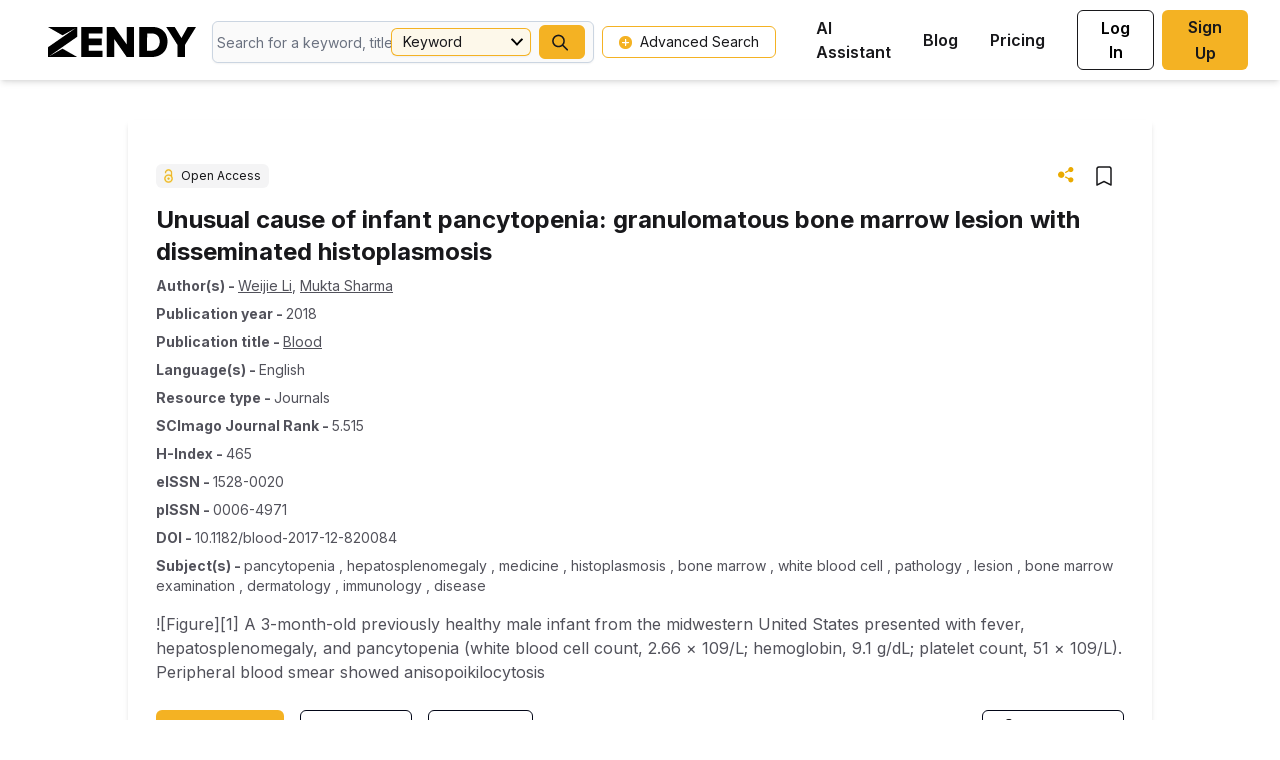

--- FILE ---
content_type: text/css; charset=UTF-8
request_url: https://zendy.io/_next/static/css/f6f7ff79305026f6.css
body_size: 21778
content:
@charset "UTF-8";

/*
! tailwindcss v3.3.1 | MIT License | https://tailwindcss.com
*/*,:after,:before{box-sizing:border-box;border:0 solid}:after,:before{--tw-content:""}html{line-height:1.5;-webkit-text-size-adjust:100%;-moz-tab-size:4;-o-tab-size:4;tab-size:4;font-family:ui-sans-serif,system-ui,-apple-system,BlinkMacSystemFont,Segoe UI,Roboto,Helvetica Neue,Arial,Noto Sans,sans-serif,Apple Color Emoji,Segoe UI Emoji,Segoe UI Symbol,Noto Color Emoji;font-feature-settings:normal;font-variation-settings:normal}body{margin:0;line-height:inherit}hr{height:0;color:inherit;border-top-width:1px}abbr:where([title]){-webkit-text-decoration:underline dotted;text-decoration:underline dotted}h1,h2,h3,h4,h5,h6{font-size:inherit;font-weight:inherit}a{color:inherit;text-decoration:inherit}b,strong{font-weight:bolder}code,kbd,pre,samp{font-family:ui-monospace,SFMono-Regular,Menlo,Monaco,Consolas,Liberation Mono,Courier New,monospace;font-size:1em}small{font-size:80%}sub,sup{font-size:75%;line-height:0;position:relative;vertical-align:baseline}sub{bottom:-.25em}sup{top:-.5em}table{text-indent:0;border-color:inherit;border-collapse:collapse}button,input,optgroup,select,textarea{font-family:inherit;font-size:100%;font-weight:inherit;line-height:inherit;color:inherit;margin:0;padding:0}button,select{text-transform:none}[type=button],[type=reset],[type=submit],button{-webkit-appearance:button;background-color:transparent;background-image:none}:-moz-focusring{outline:auto}:-moz-ui-invalid{box-shadow:none}progress{vertical-align:baseline}::-webkit-inner-spin-button,::-webkit-outer-spin-button{height:auto}[type=search]{-webkit-appearance:textfield;outline-offset:-2px}::-webkit-search-decoration{-webkit-appearance:none}::-webkit-file-upload-button{-webkit-appearance:button;font:inherit}summary{display:list-item}blockquote,dd,dl,figure,h1,h2,h3,h4,h5,h6,hr,p,pre{margin:0}fieldset{margin:0}fieldset,legend{padding:0}menu,ol,ul{list-style:none;margin:0;padding:0}textarea{resize:vertical}input::-moz-placeholder,textarea::-moz-placeholder{color:#9ca3af}input::placeholder,textarea::placeholder{color:#9ca3af}[role=button],button{cursor:pointer}:disabled{cursor:default}audio,canvas,embed,iframe,img,object,svg,video{display:block;vertical-align:middle}img,video{max-width:100%;height:auto}[hidden]{display:none}[multiple],[type=date],[type=datetime-local],[type=email],[type=month],[type=number],[type=password],[type=search],[type=tel],[type=text],[type=time],[type=url],[type=week],input:where(:not([type])),select,textarea{-webkit-appearance:none;-moz-appearance:none;appearance:none;background-color:#fff;border-color:#6b7280;border-width:1px;border-radius:0;padding:.5rem .75rem;font-size:1rem;line-height:1.5rem;--tw-shadow:0 0 #0000}[multiple]:focus,[type=date]:focus,[type=datetime-local]:focus,[type=email]:focus,[type=month]:focus,[type=number]:focus,[type=password]:focus,[type=search]:focus,[type=tel]:focus,[type=text]:focus,[type=time]:focus,[type=url]:focus,[type=week]:focus,input:where(:not([type])):focus,select:focus,textarea:focus{outline:2px solid transparent;outline-offset:2px;--tw-ring-inset:var(--tw-empty,/*!*/ /*!*/);--tw-ring-offset-width:0px;--tw-ring-offset-color:#fff;--tw-ring-color:#2563eb;--tw-ring-offset-shadow:var(--tw-ring-inset) 0 0 0 var(--tw-ring-offset-width) var(--tw-ring-offset-color);--tw-ring-shadow:var(--tw-ring-inset) 0 0 0 calc(1px + var(--tw-ring-offset-width)) var(--tw-ring-color);box-shadow:var(--tw-ring-offset-shadow),var(--tw-ring-shadow),var(--tw-shadow);border-color:#2563eb}input::-moz-placeholder,textarea::-moz-placeholder{color:#6b7280;opacity:1}input::placeholder,textarea::placeholder{color:#6b7280;opacity:1}::-webkit-datetime-edit-fields-wrapper{padding:0}::-webkit-date-and-time-value{min-height:1.5em;text-align:inherit}::-webkit-datetime-edit{display:inline-flex}::-webkit-datetime-edit,::-webkit-datetime-edit-day-field,::-webkit-datetime-edit-hour-field,::-webkit-datetime-edit-meridiem-field,::-webkit-datetime-edit-millisecond-field,::-webkit-datetime-edit-minute-field,::-webkit-datetime-edit-month-field,::-webkit-datetime-edit-second-field,::-webkit-datetime-edit-year-field{padding-top:0;padding-bottom:0}select{background-image:url("data:image/svg+xml,%3csvg xmlns='http://www.w3.org/2000/svg' fill='none' viewBox='0 0 20 20'%3e%3cpath stroke='%236b7280' stroke-linecap='round' stroke-linejoin='round' stroke-width='1.5' d='M6 8l4 4 4-4'/%3e%3c/svg%3e");background-position:right .5rem center;background-repeat:no-repeat;background-size:1.5em 1.5em;padding-right:2.5rem;-webkit-print-color-adjust:exact;print-color-adjust:exact}[multiple],[size]:where(select:not([size="1"])){background-image:none;background-position:0 0;background-repeat:unset;background-size:initial;padding-right:.75rem;-webkit-print-color-adjust:unset;print-color-adjust:unset}[type=checkbox],[type=radio]{-webkit-appearance:none;-moz-appearance:none;appearance:none;padding:0;-webkit-print-color-adjust:exact;print-color-adjust:exact;display:inline-block;vertical-align:middle;background-origin:border-box;-webkit-user-select:none;-moz-user-select:none;user-select:none;flex-shrink:0;height:1rem;width:1rem;color:#2563eb;background-color:#fff;border-color:#6b7280;border-width:1px;--tw-shadow:0 0 #0000}[type=checkbox]{border-radius:0}[type=radio]{border-radius:100%}[type=checkbox]:focus,[type=radio]:focus{outline:2px solid transparent;outline-offset:2px;--tw-ring-inset:var(--tw-empty,/*!*/ /*!*/);--tw-ring-offset-width:2px;--tw-ring-offset-color:#fff;--tw-ring-color:#2563eb;--tw-ring-offset-shadow:var(--tw-ring-inset) 0 0 0 var(--tw-ring-offset-width) var(--tw-ring-offset-color);--tw-ring-shadow:var(--tw-ring-inset) 0 0 0 calc(2px + var(--tw-ring-offset-width)) var(--tw-ring-color);box-shadow:var(--tw-ring-offset-shadow),var(--tw-ring-shadow),var(--tw-shadow)}[type=checkbox]:checked,[type=radio]:checked{border-color:transparent;background-color:currentColor;background-size:100% 100%;background-position:50%;background-repeat:no-repeat}[type=checkbox]:checked{background-image:url("data:image/svg+xml,%3csvg viewBox='0 0 16 16' fill='white' xmlns='http://www.w3.org/2000/svg'%3e%3cpath d='M12.207 4.793a1 1 0 010 1.414l-5 5a1 1 0 01-1.414 0l-2-2a1 1 0 011.414-1.414L6.5 9.086l4.293-4.293a1 1 0 011.414 0z'/%3e%3c/svg%3e")}@media (forced-colors:active){[type=checkbox]:checked{-webkit-appearance:auto;-moz-appearance:auto;appearance:auto}}[type=radio]:checked{background-image:url("data:image/svg+xml,%3csvg viewBox='0 0 16 16' fill='white' xmlns='http://www.w3.org/2000/svg'%3e%3ccircle cx='8' cy='8' r='3'/%3e%3c/svg%3e")}@media (forced-colors:active){[type=radio]:checked{-webkit-appearance:auto;-moz-appearance:auto;appearance:auto}}[type=checkbox]:checked:focus,[type=checkbox]:checked:hover,[type=radio]:checked:focus,[type=radio]:checked:hover{border-color:transparent;background-color:currentColor}[type=checkbox]:indeterminate{background-image:url("data:image/svg+xml,%3csvg xmlns='http://www.w3.org/2000/svg' fill='none' viewBox='0 0 16 16'%3e%3cpath stroke='white' stroke-linecap='round' stroke-linejoin='round' stroke-width='2' d='M4 8h8'/%3e%3c/svg%3e");border-color:transparent;background-color:currentColor;background-size:100% 100%;background-position:50%;background-repeat:no-repeat}@media (forced-colors:active){[type=checkbox]:indeterminate{-webkit-appearance:auto;-moz-appearance:auto;appearance:auto}}[type=checkbox]:indeterminate:focus,[type=checkbox]:indeterminate:hover{border-color:transparent;background-color:currentColor}[type=file]{background:unset;border-color:inherit;border-width:0;border-radius:0;padding:0;font-size:unset;line-height:inherit}[type=file]:focus{outline:1px solid ButtonText;outline:1px auto -webkit-focus-ring-color}*,:after,:before{--tw-border-spacing-x:0;--tw-border-spacing-y:0;--tw-translate-x:0;--tw-translate-y:0;--tw-rotate:0;--tw-skew-x:0;--tw-skew-y:0;--tw-scale-x:1;--tw-scale-y:1;--tw-pan-x: ;--tw-pan-y: ;--tw-pinch-zoom: ;--tw-scroll-snap-strictness:proximity;--tw-ordinal: ;--tw-slashed-zero: ;--tw-numeric-figure: ;--tw-numeric-spacing: ;--tw-numeric-fraction: ;--tw-ring-inset: ;--tw-ring-offset-width:0px;--tw-ring-offset-color:#fff;--tw-ring-color:rgba(59,130,246,.5);--tw-ring-offset-shadow:0 0 #0000;--tw-ring-shadow:0 0 #0000;--tw-shadow:0 0 #0000;--tw-shadow-colored:0 0 #0000;--tw-blur: ;--tw-brightness: ;--tw-contrast: ;--tw-grayscale: ;--tw-hue-rotate: ;--tw-invert: ;--tw-saturate: ;--tw-sepia: ;--tw-drop-shadow: ;--tw-backdrop-blur: ;--tw-backdrop-brightness: ;--tw-backdrop-contrast: ;--tw-backdrop-grayscale: ;--tw-backdrop-hue-rotate: ;--tw-backdrop-invert: ;--tw-backdrop-opacity: ;--tw-backdrop-saturate: ;--tw-backdrop-sepia: }::backdrop{--tw-border-spacing-x:0;--tw-border-spacing-y:0;--tw-translate-x:0;--tw-translate-y:0;--tw-rotate:0;--tw-skew-x:0;--tw-skew-y:0;--tw-scale-x:1;--tw-scale-y:1;--tw-pan-x: ;--tw-pan-y: ;--tw-pinch-zoom: ;--tw-scroll-snap-strictness:proximity;--tw-ordinal: ;--tw-slashed-zero: ;--tw-numeric-figure: ;--tw-numeric-spacing: ;--tw-numeric-fraction: ;--tw-ring-inset: ;--tw-ring-offset-width:0px;--tw-ring-offset-color:#fff;--tw-ring-color:rgba(59,130,246,.5);--tw-ring-offset-shadow:0 0 #0000;--tw-ring-shadow:0 0 #0000;--tw-shadow:0 0 #0000;--tw-shadow-colored:0 0 #0000;--tw-blur: ;--tw-brightness: ;--tw-contrast: ;--tw-grayscale: ;--tw-hue-rotate: ;--tw-invert: ;--tw-saturate: ;--tw-sepia: ;--tw-drop-shadow: ;--tw-backdrop-blur: ;--tw-backdrop-brightness: ;--tw-backdrop-contrast: ;--tw-backdrop-grayscale: ;--tw-backdrop-hue-rotate: ;--tw-backdrop-invert: ;--tw-backdrop-opacity: ;--tw-backdrop-saturate: ;--tw-backdrop-sepia: }.container{width:100%;margin-right:auto;margin-left:auto}@media (min-width:640px){.container{max-width:640px}}@media (min-width:768px){.container{max-width:768px}}@media (min-width:1024px){.container{max-width:1024px}}@media (min-width:1280px){.container{max-width:1280px}}@media (min-width:1536px){.container{max-width:1536px}}.sr-only{position:absolute;width:1px;height:1px;padding:0;margin:-1px;overflow:hidden;clip:rect(0,0,0,0);white-space:nowrap;border-width:0}.pointer-events-none{pointer-events:none}.pointer-events-auto{pointer-events:auto}.visible{visibility:visible}.invisible{visibility:hidden}.static{position:static}.fixed{position:fixed}.absolute{position:absolute}.relative{position:relative}.sticky{position:sticky}.inset-0{inset:0}.inset-y-0{top:0;bottom:0}.-bottom-0{bottom:0}.-bottom-12{bottom:-3rem}.-left-12{left:-3rem}.-left-2{left:-.5rem}.-left-2\.5{left:-.625rem}.-left-20{left:-5rem}.-right-1{right:-.25rem}.-right-12{right:-3rem}.-right-2{right:-.5rem}.-right-2\.5{right:-.625rem}.-right-6{right:-1.5rem}.-right-8{right:-2rem}.-top-12{top:-3rem}.-top-16{top:-4rem}.-top-2{top:-.5rem}.-top-4{top:-1rem}.-top-8{top:-2rem}.-top-\[3\.1rem\]{top:-3.1rem}.-top-\[3\.2rem\]{top:-3.2rem}.-top-\[4\.5rem\]{top:-4.5rem}.bottom-0{bottom:0}.bottom-1{bottom:.25rem}.bottom-10{bottom:2.5rem}.bottom-12{bottom:3rem}.bottom-14{bottom:3.5rem}.bottom-16{bottom:4rem}.bottom-2{bottom:.5rem}.bottom-20{bottom:5rem}.bottom-24{bottom:6rem}.bottom-28{bottom:7rem}.bottom-3{bottom:.75rem}.bottom-4{bottom:1rem}.bottom-52{bottom:13rem}.bottom-6{bottom:1.5rem}.bottom-8{bottom:2rem}.bottom-\[1px\]{bottom:1px}.bottom-\[2\.3rem\]{bottom:2.3rem}.bottom-\[50px\]{bottom:50px}.bottom-\[unset\]{bottom:unset}.left-0{left:0}.left-1\/2{left:50%}.left-2{left:.5rem}.left-2\.5{left:.625rem}.left-3{left:.75rem}.left-4{left:1rem}.left-5{left:1.25rem}.left-6{left:1.5rem}.left-8{left:2rem}.left-\[-5\.5px\]{left:-5.5px}.left-\[-70px\]{left:-70px}.left-\[0\.05rem\]{left:.05rem}.left-\[2rem\]{left:2rem}.left-\[48\%\]{left:48%}.left-\[50\%\]{left:50%}.left-\[unset\]{left:unset}.right-0{right:0}.right-14{right:3.5rem}.right-2{right:.5rem}.right-2\.5{right:.625rem}.right-20{right:5rem}.right-4{right:1rem}.right-40{right:10rem}.right-6{right:1.5rem}.right-8{right:2rem}.right-\[-5\.5px\]{right:-5.5px}.right-\[0\.2rem\]{right:.2rem}.right-\[50\%\]{right:50%}.top-0{top:0}.top-0\.5{top:.125rem}.top-1{top:.25rem}.top-1\/2{top:50%}.top-10{top:2.5rem}.top-12{top:3rem}.top-14{top:3.5rem}.top-16{top:4rem}.top-2{top:.5rem}.top-20{top:5rem}.top-24{top:6rem}.top-28{top:7rem}.top-32{top:8rem}.top-4{top:1rem}.top-40{top:10rem}.top-6{top:1.5rem}.top-8{top:2rem}.top-\[1\.5px\]{top:1.5px}.top-\[1\.75rem\]{top:1.75rem}.top-\[50\%\]{top:50%}.top-\[50px\]{top:50px}.top-full{top:100%}.z-10{z-index:10}.z-20{z-index:20}.z-30{z-index:30}.z-40{z-index:40}.z-50{z-index:50}.z-\[1000\]{z-index:1000}.z-\[1001\]{z-index:1001}.z-\[1\]{z-index:1}.z-\[20\]{z-index:20}.z-\[30\]{z-index:30}.z-\[3\]{z-index:3}.z-\[50\]{z-index:50}.order-2{order:2}.order-3{order:3}.\!m-0{margin:0!important}.m-0{margin:0}.m-1{margin:.25rem}.m-1\.5{margin:.375rem}.m-2{margin:.5rem}.m-4{margin:1rem}.m-8{margin:2rem}.m-auto{margin:auto}.-mx-1{margin-left:-.25rem;margin-right:-.25rem}.mx-0{margin-left:0;margin-right:0}.mx-1{margin-left:.25rem;margin-right:.25rem}.mx-1\.5{margin-left:.375rem;margin-right:.375rem}.mx-2{margin-left:.5rem;margin-right:.5rem}.mx-3{margin-left:.75rem;margin-right:.75rem}.mx-3\.5{margin-left:.875rem;margin-right:.875rem}.mx-4{margin-left:1rem;margin-right:1rem}.mx-6{margin-left:1.5rem;margin-right:1.5rem}.mx-8{margin-left:2rem;margin-right:2rem}.mx-\[1\.9px\]{margin-left:1.9px;margin-right:1.9px}.mx-auto{margin-left:auto;margin-right:auto}.my-0{margin-top:0;margin-bottom:0}.my-1{margin-top:.25rem;margin-bottom:.25rem}.my-10{margin-top:2.5rem;margin-bottom:2.5rem}.my-12{margin-top:3rem;margin-bottom:3rem}.my-14{margin-top:3.5rem;margin-bottom:3.5rem}.my-2{margin-top:.5rem;margin-bottom:.5rem}.my-2\.5{margin-top:.625rem;margin-bottom:.625rem}.my-3{margin-top:.75rem;margin-bottom:.75rem}.my-4{margin-top:1rem;margin-bottom:1rem}.my-5{margin-top:1.25rem;margin-bottom:1.25rem}.my-6{margin-top:1.5rem;margin-bottom:1.5rem}.my-8{margin-top:2rem;margin-bottom:2rem}.-mb-2{margin-bottom:-.5rem}.-mb-8{margin-bottom:-2rem}.-ml-14{margin-left:-3.5rem}.-ml-2{margin-left:-.5rem}.-ml-4{margin-left:-1rem}.-mr-14{margin-right:-3.5rem}.-mt-12{margin-top:-3rem}.-mt-4{margin-top:-1rem}.mb-0{margin-bottom:0}.mb-1{margin-bottom:.25rem}.mb-1\.5{margin-bottom:.375rem}.mb-10{margin-bottom:2.5rem}.mb-12{margin-bottom:3rem}.mb-14{margin-bottom:3.5rem}.mb-16{margin-bottom:4rem}.mb-2{margin-bottom:.5rem}.mb-2\.5{margin-bottom:.625rem}.mb-20{margin-bottom:5rem}.mb-3{margin-bottom:.75rem}.mb-4{margin-bottom:1rem}.mb-5{margin-bottom:1.25rem}.mb-6{margin-bottom:1.5rem}.mb-8{margin-bottom:2rem}.mb-\[-12px\]{margin-bottom:-12px}.mb-\[10rem\]{margin-bottom:10rem}.mb-\[30px\]{margin-bottom:30px}.ml-0{margin-left:0}.ml-1{margin-left:.25rem}.ml-2{margin-left:.5rem}.ml-2\.5{margin-left:.625rem}.ml-3{margin-left:.75rem}.ml-4{margin-left:1rem}.ml-6{margin-left:1.5rem}.ml-8{margin-left:2rem}.ml-\[unset\]{margin-left:unset}.ml-auto{margin-left:auto}.mr-1{margin-right:.25rem}.mr-10{margin-right:2.5rem}.mr-11{margin-right:2.75rem}.mr-2{margin-right:.5rem}.mr-2\.5{margin-right:.625rem}.mr-3{margin-right:.75rem}.mr-4{margin-right:1rem}.mr-6{margin-right:1.5rem}.mr-8{margin-right:2rem}.mr-auto{margin-right:auto}.mt-0{margin-top:0}.mt-1{margin-top:.25rem}.mt-10{margin-top:2.5rem}.mt-14{margin-top:3.5rem}.mt-16{margin-top:4rem}.mt-2{margin-top:.5rem}.mt-2\.5{margin-top:.625rem}.mt-3{margin-top:.75rem}.mt-4{margin-top:1rem}.mt-5{margin-top:1.25rem}.mt-6{margin-top:1.5rem}.mt-7{margin-top:1.75rem}.mt-8{margin-top:2rem}.mt-9{margin-top:2.25rem}.mt-\[20px\]{margin-top:20px}.line-clamp-1{-webkit-line-clamp:1}.line-clamp-1,.line-clamp-2{overflow:hidden;display:-webkit-box;-webkit-box-orient:vertical}.line-clamp-2{-webkit-line-clamp:2}.line-clamp-3{-webkit-line-clamp:3}.line-clamp-3,.line-clamp-5{overflow:hidden;display:-webkit-box;-webkit-box-orient:vertical}.line-clamp-5{-webkit-line-clamp:5}.block{display:block}.inline-block{display:inline-block}.\!inline{display:inline!important}.inline{display:inline}.flex{display:flex}.inline-flex{display:inline-flex}.table{display:table}.grid{display:grid}.\!hidden{display:none!important}.hidden{display:none}.\!h-11{height:2.75rem!important}.h-0{height:0}.h-1{height:.25rem}.h-1\.5{height:.375rem}.h-1\/2{height:50%}.h-10{height:2.5rem}.h-11{height:2.75rem}.h-12{height:3rem}.h-14{height:3.5rem}.h-16{height:4rem}.h-2{height:.5rem}.h-2\.5{height:.625rem}.h-20{height:5rem}.h-24{height:6rem}.h-28{height:7rem}.h-3{height:.75rem}.h-3\.5{height:.875rem}.h-3\/4{height:75%}.h-32{height:8rem}.h-36{height:9rem}.h-4{height:1rem}.h-40{height:10rem}.h-44{height:11rem}.h-48{height:12rem}.h-5{height:1.25rem}.h-5\/6{height:83.333333%}.h-52{height:13rem}.h-56{height:14rem}.h-6{height:1.5rem}.h-60{height:15rem}.h-7{height:1.75rem}.h-72{height:18rem}.h-8{height:2rem}.h-80{height:20rem}.h-9{height:2.25rem}.h-96{height:24rem}.h-\[1\.25rem\]{height:1.25rem}.h-\[100px\]{height:100px}.h-\[142px\]{height:142px}.h-\[144px\]{height:144px}.h-\[154px\]{height:154px}.h-\[158px\]{height:158px}.h-\[170px\]{height:170px}.h-\[18px\]{height:18px}.h-\[1px\]{height:1px}.h-\[200px\]{height:200px}.h-\[240px\]{height:240px}.h-\[250px\]{height:250px}.h-\[264px\]{height:264px}.h-\[28dvh\]{height:28dvh}.h-\[290px\]{height:290px}.h-\[29px\]{height:29px}.h-\[300px\]{height:300px}.h-\[30px\]{height:30px}.h-\[340px\]{height:340px}.h-\[35px\]{height:35px}.h-\[360px\]{height:360px}.h-\[400px\]{height:400px}.h-\[40px\]{height:40px}.h-\[44px\]{height:44px}.h-\[46px\]{height:46px}.h-\[47px\]{height:47px}.h-\[50px\]{height:50px}.h-\[50vh\]{height:50vh}.h-\[52px\]{height:52px}.h-\[57px\]{height:57px}.h-\[60px\]{height:60px}.h-\[64px\]{height:64px}.h-\[72px\]{height:72px}.h-\[80\%\]{height:80%}.h-\[80px\]{height:80px}.h-\[90\.5dvh\]{height:90.5dvh}.h-\[90vh\]{height:90vh}.h-\[93vh\]{height:93vh}.h-\[var\(--radix-select-trigger-height\)\]{height:var(--radix-select-trigger-height)}.h-auto{height:auto}.h-fit{height:-moz-fit-content;height:fit-content}.h-full{height:100%}.h-max{height:-moz-max-content;height:max-content}.h-px{height:1px}.h-screen{height:100vh}.max-h-60{max-height:15rem}.max-h-64{max-height:16rem}.max-h-72{max-height:18rem}.max-h-8{max-height:2rem}.max-h-\[--radix-context-menu-content-available-height\]{max-height:var(--radix-context-menu-content-available-height)}.max-h-\[--radix-select-content-available-height\]{max-height:var(--radix-select-content-available-height)}.max-h-\[0\]{max-height:0}.max-h-\[300px\]{max-height:300px}.max-h-fit{max-height:-moz-fit-content;max-height:fit-content}.max-h-full{max-height:100%}.min-h-0{min-height:0}.min-h-\[100px\]{min-height:100px}.min-h-\[311px\]{min-height:311px}.min-h-\[350px\]{min-height:350px}.min-h-\[500px\]{min-height:500px}.min-h-\[60px\]{min-height:60px}.min-h-\[60vh\]{min-height:60vh}.min-h-\[800px\]{min-height:800px}.min-h-\[calc\(100svh-64px\)\]{min-height:calc(100svh - 64px)}.min-h-\[unset\]{min-height:unset}.min-h-fit{min-height:-moz-fit-content;min-height:fit-content}.min-h-full{min-height:100%}.min-h-screen{min-height:100vh}.\!w-11\/12{width:91.666667%!important}.\!w-full{width:100%!important}.w-0{width:0}.w-1{width:.25rem}.w-1\.5{width:.375rem}.w-1\/2{width:50%}.w-1\/3{width:33.333333%}.w-10{width:2.5rem}.w-10\/12{width:83.333333%}.w-11{width:2.75rem}.w-11\/12{width:91.666667%}.w-12{width:3rem}.w-14{width:3.5rem}.w-16{width:4rem}.w-2{width:.5rem}.w-2\.5{width:.625rem}.w-2\/5{width:40%}.w-20{width:5rem}.w-24{width:6rem}.w-28{width:7rem}.w-3{width:.75rem}.w-3\.5{width:.875rem}.w-3\/4{width:75%}.w-32{width:8rem}.w-36{width:9rem}.w-4{width:1rem}.w-4\/5{width:80%}.w-40{width:10rem}.w-44{width:11rem}.w-48{width:12rem}.w-5{width:1.25rem}.w-52{width:13rem}.w-6{width:1.5rem}.w-60{width:15rem}.w-64{width:16rem}.w-7{width:1.75rem}.w-72{width:18rem}.w-8{width:2rem}.w-80{width:20rem}.w-9{width:2.25rem}.w-96{width:24rem}.w-\[1\.25rem\]{width:1.25rem}.w-\[100px\]{width:100px}.w-\[120px\]{width:120px}.w-\[121px\]{width:121px}.w-\[150px\]{width:150px}.w-\[182px\]{width:182px}.w-\[185px\]{width:185px}.w-\[200px\]{width:200px}.w-\[230px\]{width:230px}.w-\[232px\]{width:232px}.w-\[24px\]{width:24px}.w-\[260px\]{width:260px}.w-\[263px\]{width:263px}.w-\[28px\]{width:28px}.w-\[29px\]{width:29px}.w-\[304px\]{width:304px}.w-\[309px\]{width:309px}.w-\[30px\]{width:30px}.w-\[312px\]{width:312px}.w-\[320px\]{width:320px}.w-\[321px\]{width:321px}.w-\[330px\]{width:330px}.w-\[333px\]{width:333px}.w-\[336px\]{width:336px}.w-\[337px\]{width:337px}.w-\[340px\]{width:340px}.w-\[35px\]{width:35px}.w-\[400px\]{width:400px}.w-\[40px\]{width:40px}.w-\[450px\]{width:450px}.w-\[47px\]{width:47px}.w-\[52px\]{width:52px}.w-\[550px\]{width:550px}.w-\[597px\]{width:597px}.w-\[64px\]{width:64px}.w-\[70\%\]{width:70%}.w-\[74px\]{width:74px}.w-\[75px\]{width:75px}.w-\[80\%\]{width:80%}.w-\[80px\]{width:80px}.w-\[90\%\]{width:90%}.w-\[99\%\]{width:99%}.w-\[calc\(100\%-24px\)\]{width:calc(100% - 24px)}.w-auto{width:auto}.w-fit{width:-moz-fit-content;width:fit-content}.w-full{width:100%}.w-max{width:-moz-max-content;width:max-content}.w-px{width:1px}.w-screen{width:100vw}.min-w-0{min-width:0}.min-w-\[100px\]{min-width:100px}.min-w-\[133px\]{min-width:133px}.min-w-\[30\%\]{min-width:30%}.min-w-\[414px\]{min-width:414px}.min-w-\[70\%\]{min-width:70%}.min-w-\[70px\]{min-width:70px}.min-w-\[8rem\]{min-width:8rem}.min-w-\[unset\]{min-width:unset}.min-w-\[var\(--radix-select-trigger-width\)\]{min-width:var(--radix-select-trigger-width)}.min-w-fit{min-width:-moz-fit-content;min-width:fit-content}.min-w-full{min-width:100%}.min-w-max{min-width:-moz-max-content;min-width:max-content}.max-w-2xl{max-width:42rem}.max-w-3xl{max-width:48rem}.max-w-5xl{max-width:64rem}.max-w-6xl{max-width:72rem}.max-w-7xl{max-width:80rem}.max-w-\[-webkit-fill-available\]{max-width:-webkit-fill-available}.max-w-\[145px\]{max-width:145px}.max-w-\[150px\]{max-width:150px}.max-w-\[160px\]{max-width:160px}.max-w-\[164px\]{max-width:164px}.max-w-\[300px\]{max-width:300px}.max-w-\[350px\]{max-width:350px}.max-w-\[352px\]{max-width:352px}.max-w-\[360px\]{max-width:360px}.max-w-\[390px\]{max-width:390px}.max-w-\[400px\]{max-width:400px}.max-w-\[414px\]{max-width:414px}.max-w-\[450px\]{max-width:450px}.max-w-\[495px\]{max-width:495px}.max-w-\[583px\]{max-width:583px}.max-w-\[77rem\]{max-width:77rem}.max-w-\[85rem\]{max-width:85rem}.max-w-\[872px\]{max-width:872px}.max-w-full{max-width:100%}.max-w-lg{max-width:32rem}.max-w-md{max-width:28rem}.max-w-none{max-width:none}.max-w-screen-xl{max-width:1280px}.max-w-sm{max-width:24rem}.max-w-xs{max-width:20rem}.flex-1{flex:1 1 0%}.flex-none{flex:none}.flex-shrink-0,.shrink-0{flex-shrink:0}.flex-grow,.grow{flex-grow:1}.grow-0{flex-grow:0}.basis-full{flex-basis:100%}.border-collapse{border-collapse:collapse}.border-separate{border-collapse:separate}.border-spacing-4{--tw-border-spacing-x:1rem;--tw-border-spacing-y:1rem}.border-spacing-4,.border-spacing-y-2{border-spacing:var(--tw-border-spacing-x) var(--tw-border-spacing-y)}.border-spacing-y-2{--tw-border-spacing-y:0.5rem}.origin-\[--radix-context-menu-content-transform-origin\]{transform-origin:var(--radix-context-menu-content-transform-origin)}.origin-\[--radix-hover-card-content-transform-origin\]{transform-origin:var(--radix-hover-card-content-transform-origin)}.origin-\[--radix-select-content-transform-origin\]{transform-origin:var(--radix-select-content-transform-origin)}.origin-\[--radix-tooltip-content-transform-origin\]{transform-origin:var(--radix-tooltip-content-transform-origin)}.origin-top-right{transform-origin:top right}.-translate-x-1\/2{--tw-translate-x:-50%}.-translate-x-1\/2,.-translate-y-1\/2{transform:translate(var(--tw-translate-x),var(--tw-translate-y)) rotate(var(--tw-rotate)) skewX(var(--tw-skew-x)) skewY(var(--tw-skew-y)) scaleX(var(--tw-scale-x)) scaleY(var(--tw-scale-y))}.-translate-y-1\/2{--tw-translate-y:-50%}.-translate-y-2{--tw-translate-y:-0.5rem}.-translate-y-2,.-translate-y-2\.5{transform:translate(var(--tw-translate-x),var(--tw-translate-y)) rotate(var(--tw-rotate)) skewX(var(--tw-skew-x)) skewY(var(--tw-skew-y)) scaleX(var(--tw-scale-x)) scaleY(var(--tw-scale-y))}.-translate-y-2\.5{--tw-translate-y:-0.625rem}.translate-x-0{--tw-translate-x:0px}.translate-x-0,.translate-x-5{transform:translate(var(--tw-translate-x),var(--tw-translate-y)) rotate(var(--tw-rotate)) skewX(var(--tw-skew-x)) skewY(var(--tw-skew-y)) scaleX(var(--tw-scale-x)) scaleY(var(--tw-scale-y))}.translate-x-5{--tw-translate-x:1.25rem}.translate-x-\[-50\%\]{--tw-translate-x:-50%}.translate-x-\[-50\%\],.translate-x-full{transform:translate(var(--tw-translate-x),var(--tw-translate-y)) rotate(var(--tw-rotate)) skewX(var(--tw-skew-x)) skewY(var(--tw-skew-y)) scaleX(var(--tw-scale-x)) scaleY(var(--tw-scale-y))}.translate-x-full{--tw-translate-x:100%}.translate-y-0{--tw-translate-y:0px}.translate-y-0,.translate-y-4{transform:translate(var(--tw-translate-x),var(--tw-translate-y)) rotate(var(--tw-rotate)) skewX(var(--tw-skew-x)) skewY(var(--tw-skew-y)) scaleX(var(--tw-scale-x)) scaleY(var(--tw-scale-y))}.translate-y-4{--tw-translate-y:1rem}.translate-y-40{--tw-translate-y:10rem}.-rotate-12,.translate-y-40{transform:translate(var(--tw-translate-x),var(--tw-translate-y)) rotate(var(--tw-rotate)) skewX(var(--tw-skew-x)) skewY(var(--tw-skew-y)) scaleX(var(--tw-scale-x)) scaleY(var(--tw-scale-y))}.-rotate-12{--tw-rotate:-12deg}.-rotate-90{--tw-rotate:-90deg}.-rotate-90,.rotate-12{transform:translate(var(--tw-translate-x),var(--tw-translate-y)) rotate(var(--tw-rotate)) skewX(var(--tw-skew-x)) skewY(var(--tw-skew-y)) scaleX(var(--tw-scale-x)) scaleY(var(--tw-scale-y))}.rotate-12{--tw-rotate:12deg}.rotate-180{--tw-rotate:180deg}.rotate-180,.rotate-45{transform:translate(var(--tw-translate-x),var(--tw-translate-y)) rotate(var(--tw-rotate)) skewX(var(--tw-skew-x)) skewY(var(--tw-skew-y)) scaleX(var(--tw-scale-x)) scaleY(var(--tw-scale-y))}.rotate-45{--tw-rotate:45deg}.rotate-90{--tw-rotate:90deg}.rotate-90,.scale-100{transform:translate(var(--tw-translate-x),var(--tw-translate-y)) rotate(var(--tw-rotate)) skewX(var(--tw-skew-x)) skewY(var(--tw-skew-y)) scaleX(var(--tw-scale-x)) scaleY(var(--tw-scale-y))}.scale-100{--tw-scale-x:1;--tw-scale-y:1}.scale-95{--tw-scale-x:.95;--tw-scale-y:.95}.scale-95,.scale-\[0\.8\]{transform:translate(var(--tw-translate-x),var(--tw-translate-y)) rotate(var(--tw-rotate)) skewX(var(--tw-skew-x)) skewY(var(--tw-skew-y)) scaleX(var(--tw-scale-x)) scaleY(var(--tw-scale-y))}.scale-\[0\.8\]{--tw-scale-x:0.8;--tw-scale-y:0.8}.scale-\[1\.01\]{--tw-scale-x:1.01;--tw-scale-y:1.01}.scale-\[1\.01\],.scale-\[1\.3\]{transform:translate(var(--tw-translate-x),var(--tw-translate-y)) rotate(var(--tw-rotate)) skewX(var(--tw-skew-x)) skewY(var(--tw-skew-y)) scaleX(var(--tw-scale-x)) scaleY(var(--tw-scale-y))}.scale-\[1\.3\]{--tw-scale-x:1.3;--tw-scale-y:1.3}.transform{transform:translate(var(--tw-translate-x),var(--tw-translate-y)) rotate(var(--tw-rotate)) skewX(var(--tw-skew-x)) skewY(var(--tw-skew-y)) scaleX(var(--tw-scale-x)) scaleY(var(--tw-scale-y))}@keyframes fadeInScaleUp{0%{opacity:0;transform:scale(.9)}to{opacity:1;transform:scale(1)}}.animate-fadeInScaleUp{animation:fadeInScaleUp 2s ease-out forwards}@keyframes loaderSlide{0%{transform:translateX(-100%)}25%{transform:translateX(200%)}50%{transform:translateX(400%)}75%{transform:translateX(200%)}to{transform:translateX(-100%)}}.animate-loaderSlide{animation:loaderSlide 7s linear infinite}@keyframes loaderSlideNarrow{0%{transform:translateX(-100%)}25%{transform:translateX(50%)}50%{transform:translateX(100%)}75%{transform:translateX(50%)}to{transform:translateX(-100%)}}.animate-loaderSlideNarrow{animation:loaderSlideNarrow 5s linear infinite}@keyframes pulse{50%{opacity:.5}}.animate-pulse{animation:pulse 2s cubic-bezier(.4,0,.6,1) infinite}@keyframes scale{0%{transform:scaleX(1)}70%{transform:scaleX(1)}to{transform:scaleX(1)}35%{transform:scale3d(0,0,1)}}.animate-scale3D{animation:scale 1.3s ease-in-out infinite}@keyframes slideDown{0%{opacity:0;transform:translateY(-20px)}to{opacity:1;transform:translateY(0)}}.animate-slideDown{animation:slideDown .5s ease-in-out}.\!cursor-col-resize{cursor:col-resize!important}.cursor-default{cursor:default}.cursor-grabbing{cursor:grabbing}.cursor-pointer{cursor:pointer}.touch-none{touch-action:none}.select-none{-webkit-user-select:none;-moz-user-select:none;user-select:none}.select-auto{-webkit-user-select:auto;-moz-user-select:auto;user-select:auto}.resize-none{resize:none}.resize{resize:both}.snap-x{scroll-snap-type:x var(--tw-scroll-snap-strictness)}.snap-mandatory{--tw-scroll-snap-strictness:mandatory}.snap-center{scroll-snap-align:center}.list-outside{list-style-position:outside}.list-decimal{list-style-type:decimal}.list-disc{list-style-type:disc}.appearance-none{-webkit-appearance:none;-moz-appearance:none;appearance:none}.grid-cols-1{grid-template-columns:repeat(1,minmax(0,1fr))}.grid-cols-2{grid-template-columns:repeat(2,minmax(0,1fr))}.grid-cols-4{grid-template-columns:repeat(4,minmax(0,1fr))}.grid-cols-\[200px_auto\]{grid-template-columns:200px auto}.flex-row{flex-direction:row}.flex-row-reverse{flex-direction:row-reverse}.flex-col{flex-direction:column}.flex-col-reverse{flex-direction:column-reverse}.flex-wrap{flex-wrap:wrap}.flex-nowrap{flex-wrap:nowrap}.items-start{align-items:flex-start}.items-end{align-items:flex-end}.items-center{align-items:center}.justify-start{justify-content:flex-start}.justify-end{justify-content:flex-end}.justify-center{justify-content:center}.justify-between{justify-content:space-between}.justify-around{justify-content:space-around}.justify-evenly{justify-content:space-evenly}.gap-1{gap:.25rem}.gap-10{gap:2.5rem}.gap-2{gap:.5rem}.gap-2\.5{gap:.625rem}.gap-3{gap:.75rem}.gap-4{gap:1rem}.gap-5{gap:1.25rem}.gap-6{gap:1.5rem}.gap-8{gap:2rem}.gap-9{gap:2.25rem}.gap-\[22px\]{gap:22px}.-space-x-px>:not([hidden])~:not([hidden]){--tw-space-x-reverse:0;margin-right:calc(-1px * var(--tw-space-x-reverse));margin-left:calc(-1px * calc(1 - var(--tw-space-x-reverse)))}.space-x-2>:not([hidden])~:not([hidden]){--tw-space-x-reverse:0;margin-right:calc(.5rem * var(--tw-space-x-reverse));margin-left:calc(.5rem * calc(1 - var(--tw-space-x-reverse)))}.space-x-4>:not([hidden])~:not([hidden]){--tw-space-x-reverse:0;margin-right:calc(1rem * var(--tw-space-x-reverse));margin-left:calc(1rem * calc(1 - var(--tw-space-x-reverse)))}.space-x-6>:not([hidden])~:not([hidden]){--tw-space-x-reverse:0;margin-right:calc(1.5rem * var(--tw-space-x-reverse));margin-left:calc(1.5rem * calc(1 - var(--tw-space-x-reverse)))}.space-y-1>:not([hidden])~:not([hidden]){--tw-space-y-reverse:0;margin-top:calc(.25rem * calc(1 - var(--tw-space-y-reverse)));margin-bottom:calc(.25rem * var(--tw-space-y-reverse))}.space-y-1\.5>:not([hidden])~:not([hidden]){--tw-space-y-reverse:0;margin-top:calc(.375rem * calc(1 - var(--tw-space-y-reverse)));margin-bottom:calc(.375rem * var(--tw-space-y-reverse))}.space-y-2>:not([hidden])~:not([hidden]){--tw-space-y-reverse:0;margin-top:calc(.5rem * calc(1 - var(--tw-space-y-reverse)));margin-bottom:calc(.5rem * var(--tw-space-y-reverse))}.space-y-3>:not([hidden])~:not([hidden]){--tw-space-y-reverse:0;margin-top:calc(.75rem * calc(1 - var(--tw-space-y-reverse)));margin-bottom:calc(.75rem * var(--tw-space-y-reverse))}.space-y-4>:not([hidden])~:not([hidden]){--tw-space-y-reverse:0;margin-top:calc(1rem * calc(1 - var(--tw-space-y-reverse)));margin-bottom:calc(1rem * var(--tw-space-y-reverse))}.divide-x>:not([hidden])~:not([hidden]){--tw-divide-x-reverse:0;border-right-width:calc(1px * var(--tw-divide-x-reverse));border-left-width:calc(1px * calc(1 - var(--tw-divide-x-reverse)))}.divide-y>:not([hidden])~:not([hidden]){--tw-divide-y-reverse:0;border-top-width:calc(1px * calc(1 - var(--tw-divide-y-reverse)));border-bottom-width:calc(1px * var(--tw-divide-y-reverse))}.self-auto{align-self:auto}.self-start{align-self:flex-start}.self-end{align-self:flex-end}.self-center{align-self:center}.self-stretch{align-self:stretch}.overflow-auto{overflow:auto}.overflow-hidden{overflow:hidden}.overflow-clip{overflow:clip}.overflow-visible{overflow:visible}.overflow-scroll{overflow:scroll}.overflow-x-auto{overflow-x:auto}.overflow-y-auto{overflow-y:auto}.overflow-x-hidden{overflow-x:hidden}.overflow-y-hidden{overflow-y:hidden}.overflow-x-visible{overflow-x:visible}.overflow-x-scroll{overflow-x:scroll}.overflow-y-scroll{overflow-y:scroll}.scroll-smooth{scroll-behavior:smooth}.truncate{overflow:hidden;white-space:nowrap}.overflow-ellipsis,.truncate{text-overflow:ellipsis}.whitespace-normal{white-space:normal}.whitespace-nowrap{white-space:nowrap}.whitespace-pre{white-space:pre}.break-words{overflow-wrap:break-word}.break-all{word-break:break-all}.rounded{border-radius:.25rem}.rounded-2xl{border-radius:1rem}.rounded-3xl{border-radius:1.5rem}.rounded-\[10px\]{border-radius:10px}.rounded-\[40px\]{border-radius:40px}.rounded-\[48px\]{border-radius:48px}.rounded-\[inherit\]{border-radius:inherit}.rounded-full{border-radius:9999px}.rounded-lg{border-radius:.5rem}.rounded-md{border-radius:.375rem}.rounded-none{border-radius:0}.rounded-sm{border-radius:.125rem}.rounded-xl{border-radius:.75rem}.rounded-b-full{border-bottom-right-radius:9999px;border-bottom-left-radius:9999px}.rounded-b-lg{border-bottom-right-radius:.5rem;border-bottom-left-radius:.5rem}.rounded-b-md{border-bottom-right-radius:.375rem;border-bottom-left-radius:.375rem}.rounded-b-none{border-bottom-right-radius:0;border-bottom-left-radius:0}.rounded-l-md{border-top-left-radius:.375rem;border-bottom-left-radius:.375rem}.rounded-t-full{border-top-left-radius:9999px;border-top-right-radius:9999px}.rounded-t-lg{border-top-left-radius:.5rem;border-top-right-radius:.5rem}.rounded-t-md{border-top-left-radius:.375rem;border-top-right-radius:.375rem}.rounded-bl-2xl{border-bottom-left-radius:1rem}.rounded-bl-lg{border-bottom-left-radius:.5rem}.rounded-br-2xl{border-bottom-right-radius:1rem}.rounded-br-3xl{border-bottom-right-radius:1.5rem}.rounded-br-lg{border-bottom-right-radius:.5rem}.rounded-tl-lg{border-top-left-radius:.5rem}.rounded-tr-3xl{border-top-right-radius:1.5rem}.rounded-tr-lg{border-top-right-radius:.5rem}.rounded-tr-none{border-top-right-radius:0}.border{border-width:1px}.border-0{border-width:0}.border-2{border-width:2px}.border-\[10px\]{border-width:10px}.border-\[1px\]{border-width:1px}.border-\[2px\]{border-width:2px}.border-\[3px\]{border-width:3px}.border-x,.border-x-\[1px\]{border-left-width:1px;border-right-width:1px}.border-b{border-bottom-width:1px}.border-b-2{border-bottom-width:2px}.border-b-4{border-bottom-width:4px}.border-b-\[1px\]{border-bottom-width:1px}.border-b-\[2px\]{border-bottom-width:2px}.border-l{border-left-width:1px}.border-l-2{border-left-width:2px}.border-l-4{border-left-width:4px}.border-r{border-right-width:1px}.border-r-4{border-right-width:4px}.border-t{border-top-width:1px}.border-t-2{border-top-width:2px}.border-t-4{border-top-width:4px}.border-t-\[1px\]{border-top-width:1px}.border-t-\[2px\]{border-top-width:2px}.border-solid{border-style:solid}.border-dashed{border-style:dashed}.border-none{border-style:none}.\!border-error{--tw-border-opacity:1!important;border-color:rgb(223 27 65/var(--tw-border-opacity))!important}.\!border-grey-200{--tw-border-opacity:1!important;border-color:rgb(228 228 231/var(--tw-border-opacity))!important}.\!border-grey-400{--tw-border-opacity:1!important;border-color:rgb(161 161 170/var(--tw-border-opacity))!important}.\!border-primary{--tw-border-opacity:1!important;border-color:rgb(244 178 35/var(--tw-border-opacity))!important}.border-\[\#A6A6A6\]{--tw-border-opacity:1;border-color:rgb(166 166 166/var(--tw-border-opacity))}.border-azure{--tw-border-opacity:1;border-color:rgb(1 75 196/var(--tw-border-opacity))}.border-black{--tw-border-opacity:1;border-color:rgb(0 0 0/var(--tw-border-opacity))}.border-error{--tw-border-opacity:1;border-color:rgb(223 27 65/var(--tw-border-opacity))}.border-green{--tw-border-opacity:1;border-color:rgb(32 137 14/var(--tw-border-opacity))}.border-grey-100{--tw-border-opacity:1;border-color:rgb(244 244 245/var(--tw-border-opacity))}.border-grey-200{--tw-border-opacity:1;border-color:rgb(228 228 231/var(--tw-border-opacity))}.border-grey-300{--tw-border-opacity:1;border-color:rgb(212 212 216/var(--tw-border-opacity))}.border-grey-400{--tw-border-opacity:1;border-color:rgb(161 161 170/var(--tw-border-opacity))}.border-grey-900{--tw-border-opacity:1;border-color:rgb(24 24 27/var(--tw-border-opacity))}.border-knwColor-blue{--tw-border-opacity:1;border-color:rgb(77 123 186/var(--tw-border-opacity))}.border-orange{--tw-border-opacity:1;border-color:rgb(255 122 0/var(--tw-border-opacity))}.border-primary{--tw-border-opacity:1;border-color:rgb(244 178 35/var(--tw-border-opacity))}.border-primary-20{--tw-border-opacity:1;border-color:rgb(245 214 148/var(--tw-border-opacity))}.border-rose{--tw-border-opacity:1;border-color:rgb(229 3 0/var(--tw-border-opacity))}.border-rouge{--tw-border-opacity:1;border-color:rgb(227 27 83/var(--tw-border-opacity))}.border-slate-200{--tw-border-opacity:1;border-color:rgb(226 232 240/var(--tw-border-opacity))}.border-slate-300{--tw-border-opacity:1;border-color:rgb(203 213 225/var(--tw-border-opacity))}.border-slate-950{--tw-border-opacity:1;border-color:rgb(2 6 23/var(--tw-border-opacity))}.border-transparent{border-color:#ffffff00}.border-turquoise{--tw-border-opacity:1;border-color:rgb(0 224 255/var(--tw-border-opacity))}.border-violet{--tw-border-opacity:1;border-color:rgb(131 56 236/var(--tw-border-opacity))}.border-white{--tw-border-opacity:1;border-color:rgb(255 255 255/var(--tw-border-opacity))}.border-yellow-100{--tw-border-opacity:1;border-color:rgb(245 214 148/var(--tw-border-opacity))}.border-b-grey-200{--tw-border-opacity:1;border-bottom-color:rgb(228 228 231/var(--tw-border-opacity))}.border-b-primary{--tw-border-opacity:1;border-bottom-color:rgb(244 178 35/var(--tw-border-opacity))}.border-l-transparent{border-left-color:#ffffff00}.border-r-grey-200{--tw-border-opacity:1;border-right-color:rgb(228 228 231/var(--tw-border-opacity))}.border-r-transparent{border-right-color:#ffffff00}.border-t-grey-200{--tw-border-opacity:1;border-top-color:rgb(228 228 231/var(--tw-border-opacity))}.border-t-grey-300{--tw-border-opacity:1;border-top-color:rgb(212 212 216/var(--tw-border-opacity))}.border-t-grey-500{--tw-border-opacity:1;border-top-color:rgb(113 113 122/var(--tw-border-opacity))}.border-t-transparent{border-top-color:#ffffff00}.border-t-white{--tw-border-opacity:1;border-top-color:rgb(255 255 255/var(--tw-border-opacity))}.\!bg-black{--tw-bg-opacity:1!important;background-color:rgb(0 0 0/var(--tw-bg-opacity))!important}.\!bg-transparent{background-color:#ffffff00!important}.bg-\[\#f4f4f5\]{--tw-bg-opacity:1;background-color:rgb(244 244 245/var(--tw-bg-opacity))}.bg-azure{--tw-bg-opacity:1;background-color:rgb(1 75 196/var(--tw-bg-opacity))}.bg-azure-100{--tw-bg-opacity:1;background-color:rgb(222 235 255/var(--tw-bg-opacity))}.bg-black{--tw-bg-opacity:1;background-color:rgb(0 0 0/var(--tw-bg-opacity))}.bg-blue-seablue{--tw-bg-opacity:1;background-color:rgb(0 45 116/var(--tw-bg-opacity))}.bg-cream{--tw-bg-opacity:1;background-color:rgb(254 250 237/var(--tw-bg-opacity))}.bg-error{--tw-bg-opacity:1;background-color:rgb(223 27 65/var(--tw-bg-opacity))}.bg-error-50{background-color:#d91a5f1c}.bg-green{--tw-bg-opacity:1;background-color:rgb(32 137 14/var(--tw-bg-opacity))}.bg-green-100{--tw-bg-opacity:1;background-color:rgb(233 255 229/var(--tw-bg-opacity))}.bg-grey-100{--tw-bg-opacity:1;background-color:rgb(244 244 245/var(--tw-bg-opacity))}.bg-grey-200{--tw-bg-opacity:1;background-color:rgb(228 228 231/var(--tw-bg-opacity))}.bg-grey-300{--tw-bg-opacity:1;background-color:rgb(212 212 216/var(--tw-bg-opacity))}.bg-grey-400{--tw-bg-opacity:1;background-color:rgb(161 161 170/var(--tw-bg-opacity))}.bg-grey-50{--tw-bg-opacity:1;background-color:rgb(250 250 250/var(--tw-bg-opacity))}.bg-grey-500{--tw-bg-opacity:1;background-color:rgb(113 113 122/var(--tw-bg-opacity))}.bg-grey-600{--tw-bg-opacity:1;background-color:rgb(82 82 91/var(--tw-bg-opacity))}.bg-grey-700{--tw-bg-opacity:1;background-color:rgb(63 63 70/var(--tw-bg-opacity))}.bg-grey-800{--tw-bg-opacity:1;background-color:rgb(39 39 42/var(--tw-bg-opacity))}.bg-grey-900{--tw-bg-opacity:1;background-color:rgb(24 24 27/var(--tw-bg-opacity))}.bg-grey-dark{--tw-bg-opacity:1;background-color:rgb(39 40 43/var(--tw-bg-opacity))}.bg-grey-light{--tw-bg-opacity:1;background-color:rgb(58 64 80/var(--tw-bg-opacity))}.bg-grey-main{--tw-bg-opacity:1;background-color:rgb(54 55 58/var(--tw-bg-opacity))}.bg-hoverJournals{--tw-bg-opacity:1;background-color:rgb(17 24 39/var(--tw-bg-opacity))}.bg-knwColor-blue{--tw-bg-opacity:1;background-color:rgb(77 123 186/var(--tw-bg-opacity))}.bg-knwColor-darkblue{--tw-bg-opacity:1;background-color:rgb(35 14 98/var(--tw-bg-opacity))}.bg-knwColor-green{--tw-bg-opacity:1;background-color:rgb(92 199 174/var(--tw-bg-opacity))}.bg-orange{--tw-bg-opacity:1;background-color:rgb(255 122 0/var(--tw-bg-opacity))}.bg-orange-100{--tw-bg-opacity:1;background-color:rgb(255 233 214/var(--tw-bg-opacity))}.bg-primary{--tw-bg-opacity:1;background-color:rgb(244 178 35/var(--tw-bg-opacity))}.bg-primary-100{--tw-bg-opacity:1;background-color:rgb(255 245 217/var(--tw-bg-opacity))}.bg-primary-20{--tw-bg-opacity:1;background-color:rgb(245 214 148/var(--tw-bg-opacity))}.bg-primary-50{--tw-bg-opacity:1;background-color:rgb(253 248 234/var(--tw-bg-opacity))}.bg-rose{--tw-bg-opacity:1;background-color:rgb(229 3 0/var(--tw-bg-opacity))}.bg-rose-100{--tw-bg-opacity:1;background-color:rgb(255 223 222/var(--tw-bg-opacity))}.bg-rouge{--tw-bg-opacity:1;background-color:rgb(227 27 83/var(--tw-bg-opacity))}.bg-rouge-100{--tw-bg-opacity:1;background-color:rgb(255 224 233/var(--tw-bg-opacity))}.bg-secondary{--tw-bg-opacity:1;background-color:rgb(15 1 37/var(--tw-bg-opacity))}.bg-slate-200{--tw-bg-opacity:1;background-color:rgb(226 232 240/var(--tw-bg-opacity))}.bg-slate-500{--tw-bg-opacity:1;background-color:rgb(100 116 139/var(--tw-bg-opacity))}.bg-slate-600{--tw-bg-opacity:1;background-color:rgb(71 85 105/var(--tw-bg-opacity))}.bg-transparent{background-color:#ffffff00}.bg-turquoise{--tw-bg-opacity:1;background-color:rgb(0 224 255/var(--tw-bg-opacity))}.bg-turquoise-100{--tw-bg-opacity:1;background-color:rgb(224 251 255/var(--tw-bg-opacity))}.bg-violet{--tw-bg-opacity:1;background-color:rgb(131 56 236/var(--tw-bg-opacity))}.bg-violet-100{--tw-bg-opacity:1;background-color:rgb(240 228 255/var(--tw-bg-opacity))}.bg-white{background-color:rgb(255 255 255/var(--tw-bg-opacity))}.bg-opacity-100,.bg-white{--tw-bg-opacity:1}.bg-opacity-20{--tw-bg-opacity:0.2}.bg-opacity-50{--tw-bg-opacity:0.5}.bg-opacity-70{--tw-bg-opacity:0.7}.bg-opacity-75{--tw-bg-opacity:0.75}.bg-\[linear-gradient\(269\.63deg\2c _\#F99241_3\.97\%\2c _\#FED20D_92\.96\%\)\]{background-image:linear-gradient(269.63deg,#f99241 3.97%,#fed20d 92.96%)}.bg-gradient-to-r{background-image:linear-gradient(to right,var(--tw-gradient-stops))}.bg-mobile-section-gradient{background-image:linear-gradient(90deg,#fcc9a0 3.97%,#ffe986 92.96%)}.from-\[\#FED20D\]{--tw-gradient-from:#fed20d var(--tw-gradient-from-position);--tw-gradient-from-position: ;--tw-gradient-to:rgba(254,210,13,0) var(--tw-gradient-from-position);--tw-gradient-to-position: ;--tw-gradient-stops:var(--tw-gradient-from),var(--tw-gradient-to)}.from-\[rgba\(249\2c 146\2c 65\2c 0\.2\)\]{--tw-gradient-from:rgba(249,146,65,.2) var(--tw-gradient-from-position);--tw-gradient-from-position: ;--tw-gradient-to:rgba(249,146,65,0) var(--tw-gradient-from-position);--tw-gradient-to-position: ;--tw-gradient-stops:var(--tw-gradient-from),var(--tw-gradient-to)}.from-\[rgba\(254\2c 210\2c 13\2c 0\.2\)\]{--tw-gradient-from:rgba(254,210,13,.2) var(--tw-gradient-from-position);--tw-gradient-from-position: ;--tw-gradient-to:rgba(254,210,13,0) var(--tw-gradient-from-position);--tw-gradient-to-position: ;--tw-gradient-stops:var(--tw-gradient-from),var(--tw-gradient-to)}.to-\[\#F99241\]{--tw-gradient-to:#f99241 var(--tw-gradient-to-position);--tw-gradient-to-position: }.to-\[rgba\(249\2c 146\2c 65\2c 0\.2\)\]{--tw-gradient-to:rgba(249,146,65,.2) var(--tw-gradient-to-position);--tw-gradient-to-position: }.to-\[rgba\(254\2c 210\2c 13\2c 0\.2\)\]{--tw-gradient-to:rgba(254,210,13,.2) var(--tw-gradient-to-position);--tw-gradient-to-position: }.fill-error{fill:#df1b41}.fill-grey-900{fill:#18181b}.fill-none{fill:none}.fill-primary{fill:#f4b223}.object-contain{-o-object-fit:contain;object-fit:contain}.object-cover{-o-object-fit:cover;object-fit:cover}.object-center{-o-object-position:center;object-position:center}.\!p-0{padding:0!important}.\!p-1{padding:.25rem!important}.p-0{padding:0}.p-1{padding:.25rem}.p-1\.5{padding:.375rem}.p-10{padding:2.5rem}.p-12{padding:3rem}.p-16{padding:4rem}.p-2{padding:.5rem}.p-2\.5{padding:.625rem}.p-3{padding:.75rem}.p-3\.5{padding:.875rem}.p-4{padding:1rem}.p-5{padding:1.25rem}.p-6{padding:1.5rem}.p-8{padding:2rem}.p-9{padding:2.25rem}.p-\[1px\]{padding:1px}.p-\[20px\]{padding:20px}.\!px-0{padding-left:0!important;padding-right:0!important}.\!px-2{padding-left:.5rem!important;padding-right:.5rem!important}.\!px-2\.5{padding-left:.625rem!important;padding-right:.625rem!important}.\!px-4{padding-left:1rem!important;padding-right:1rem!important}.\!px-5{padding-left:1.25rem!important;padding-right:1.25rem!important}.\!py-7{padding-top:1.75rem!important;padding-bottom:1.75rem!important}.px-0{padding-left:0;padding-right:0}.px-0\.5{padding-left:.125rem;padding-right:.125rem}.px-1{padding-left:.25rem;padding-right:.25rem}.px-1\.5{padding-left:.375rem;padding-right:.375rem}.px-14{padding-left:3.5rem;padding-right:3.5rem}.px-2{padding-left:.5rem;padding-right:.5rem}.px-2\.5{padding-left:.625rem;padding-right:.625rem}.px-24{padding-left:6rem;padding-right:6rem}.px-3{padding-left:.75rem;padding-right:.75rem}.px-3\.5{padding-left:.875rem;padding-right:.875rem}.px-4{padding-left:1rem;padding-right:1rem}.px-5{padding-left:1.25rem;padding-right:1.25rem}.px-6{padding-left:1.5rem;padding-right:1.5rem}.px-8{padding-left:2rem;padding-right:2rem}.py-0{padding-top:0;padding-bottom:0}.py-0\.5{padding-top:.125rem;padding-bottom:.125rem}.py-1{padding-top:.25rem;padding-bottom:.25rem}.py-1\.5{padding-top:.375rem;padding-bottom:.375rem}.py-10{padding-top:2.5rem;padding-bottom:2.5rem}.py-16{padding-top:4rem;padding-bottom:4rem}.py-2{padding-top:.5rem;padding-bottom:.5rem}.py-2\.5{padding-top:.625rem;padding-bottom:.625rem}.py-24{padding-top:6rem;padding-bottom:6rem}.py-3{padding-top:.75rem;padding-bottom:.75rem}.py-3\.5{padding-top:.875rem;padding-bottom:.875rem}.py-4{padding-top:1rem;padding-bottom:1rem}.py-5{padding-top:1.25rem;padding-bottom:1.25rem}.py-6{padding-top:1.5rem;padding-bottom:1.5rem}.py-8{padding-top:2rem;padding-bottom:2rem}.\!pl-1{padding-left:.25rem!important}.pb-0{padding-bottom:0}.pb-1{padding-bottom:.25rem}.pb-10{padding-bottom:2.5rem}.pb-2{padding-bottom:.5rem}.pb-20{padding-bottom:5rem}.pb-24{padding-bottom:6rem}.pb-3{padding-bottom:.75rem}.pb-4{padding-bottom:1rem}.pb-7{padding-bottom:1.75rem}.pb-8{padding-bottom:2rem}.pl-0{padding-left:0}.pl-0\.5{padding-left:.125rem}.pl-10{padding-left:2.5rem}.pl-12{padding-left:3rem}.pl-2{padding-left:.5rem}.pl-3{padding-left:.75rem}.pl-4{padding-left:1rem}.pl-5{padding-left:1.25rem}.pl-8{padding-left:2rem}.pr-0{padding-right:0}.pr-0\.5{padding-right:.125rem}.pr-10{padding-right:2.5rem}.pr-16{padding-right:4rem}.pr-2{padding-right:.5rem}.pr-28{padding-right:7rem}.pr-3{padding-right:.75rem}.pr-4{padding-right:1rem}.pr-8{padding-right:2rem}.pt-0{padding-top:0}.pt-10{padding-top:2.5rem}.pt-12{padding-top:3rem}.pt-2{padding-top:.5rem}.pt-2\.5{padding-top:.625rem}.pt-20{padding-top:5rem}.pt-4{padding-top:1rem}.pt-5{padding-top:1.25rem}.pt-6{padding-top:1.5rem}.pt-8{padding-top:2rem}.text-left{text-align:left}.text-center{text-align:center}.text-right{text-align:right}.text-start{text-align:start}.font-alike{font-family:Alike}.font-baskerville{font-family:Baskerville}.font-inter{font-family:Inter}.\!text-base{font-size:1rem!important;line-height:1.5rem!important}.\!text-lg{font-size:1.125rem!important;line-height:1.75rem!important}.\!text-sm{font-size:.875rem!important;line-height:1.25rem!important}.text-2xl{font-size:1.5rem;line-height:2rem}.text-3xl{font-size:1.875rem;line-height:2.25rem}.text-4xl{font-size:2.25rem;line-height:2.5rem}.text-5xl{font-size:3rem;line-height:1}.text-\[10px\]{font-size:10px}.text-\[12px\]{font-size:12px}.text-\[15px\]{font-size:15px}.text-\[25px\]{font-size:25px}.text-base{font-size:1rem;line-height:1.5rem}.text-lg{font-size:1.125rem;line-height:1.75rem}.text-sm{font-size:.875rem;line-height:1.25rem}.text-xl{font-size:1.25rem;line-height:1.75rem}.text-xs{font-size:.75rem;line-height:1rem}.\!font-medium{font-weight:500!important}.\!font-semibold{font-weight:600!important}.font-black{font-weight:900}.font-bold{font-weight:700}.font-extrabold{font-weight:800}.font-light{font-weight:300}.font-medium{font-weight:500}.font-normal{font-weight:400}.font-semibold{font-weight:600}.font-thin{font-weight:100}.uppercase{text-transform:uppercase}.lowercase{text-transform:lowercase}.capitalize{text-transform:capitalize}.italic{font-style:italic}.not-italic{font-style:normal}.leading-4{line-height:1rem}.leading-5{line-height:1.25rem}.leading-6{line-height:1.5rem}.leading-7{line-height:1.75rem}.leading-\[22px\]{line-height:22px}.leading-none{line-height:1}.leading-relaxed{line-height:1.625}.leading-tight{line-height:1.25}.tracking-tight{letter-spacing:-.025em}.tracking-widest{letter-spacing:.1em}.\!text-black{--tw-text-opacity:1!important;color:rgb(0 0 0/var(--tw-text-opacity))!important}.\!text-grey-900{--tw-text-opacity:1!important;color:rgb(24 24 27/var(--tw-text-opacity))!important}.\!text-white{--tw-text-opacity:1!important;color:rgb(255 255 255/var(--tw-text-opacity))!important}.text-azure{--tw-text-opacity:1;color:rgb(1 75 196/var(--tw-text-opacity))}.text-black{--tw-text-opacity:1;color:rgb(0 0 0/var(--tw-text-opacity))}.text-blue{--tw-text-opacity:1;color:rgb(64 153 221/var(--tw-text-opacity))}.text-blue-seablue{--tw-text-opacity:1;color:rgb(0 45 116/var(--tw-text-opacity))}.text-error{--tw-text-opacity:1;color:rgb(223 27 65/var(--tw-text-opacity))}.text-green{--tw-text-opacity:1;color:rgb(32 137 14/var(--tw-text-opacity))}.text-grey-200{--tw-text-opacity:1;color:rgb(228 228 231/var(--tw-text-opacity))}.text-grey-400{--tw-text-opacity:1;color:rgb(161 161 170/var(--tw-text-opacity))}.text-grey-50{--tw-text-opacity:1;color:rgb(250 250 250/var(--tw-text-opacity))}.text-grey-500{--tw-text-opacity:1;color:rgb(113 113 122/var(--tw-text-opacity))}.text-grey-600{--tw-text-opacity:1;color:rgb(82 82 91/var(--tw-text-opacity))}.text-grey-700{--tw-text-opacity:1;color:rgb(63 63 70/var(--tw-text-opacity))}.text-grey-800{--tw-text-opacity:1;color:rgb(39 39 42/var(--tw-text-opacity))}.text-grey-900{--tw-text-opacity:1;color:rgb(24 24 27/var(--tw-text-opacity))}.text-knwColor-green{--tw-text-opacity:1;color:rgb(92 199 174/var(--tw-text-opacity))}.text-orange{--tw-text-opacity:1;color:rgb(255 122 0/var(--tw-text-opacity))}.text-primary{--tw-text-opacity:1;color:rgb(244 178 35/var(--tw-text-opacity))}.text-rose{--tw-text-opacity:1;color:rgb(229 3 0/var(--tw-text-opacity))}.text-rouge{--tw-text-opacity:1;color:rgb(227 27 83/var(--tw-text-opacity))}.text-secondary{--tw-text-opacity:1;color:rgb(15 1 37/var(--tw-text-opacity))}.text-slate-200{--tw-text-opacity:1;color:rgb(226 232 240/var(--tw-text-opacity))}.text-slate-400{--tw-text-opacity:1;color:rgb(148 163 184/var(--tw-text-opacity))}.text-slate-50{--tw-text-opacity:1;color:rgb(248 250 252/var(--tw-text-opacity))}.text-slate-700{--tw-text-opacity:1;color:rgb(51 65 85/var(--tw-text-opacity))}.text-slate-950{--tw-text-opacity:1;color:rgb(2 6 23/var(--tw-text-opacity))}.text-transparent{color:#ffffff00}.text-turquoise{--tw-text-opacity:1;color:rgb(0 224 255/var(--tw-text-opacity))}.text-violet{--tw-text-opacity:1;color:rgb(131 56 236/var(--tw-text-opacity))}.text-white{--tw-text-opacity:1;color:rgb(255 255 255/var(--tw-text-opacity))}.underline{text-decoration-line:underline}.line-through{text-decoration-line:line-through}.no-underline{text-decoration-line:none}.decoration-primary{text-decoration-color:#f4b223}.decoration-2{text-decoration-thickness:2px}.underline-offset-2{text-underline-offset:2px}.underline-offset-4{text-underline-offset:4px}.caret-primary{caret-color:#f4b223}.opacity-0{opacity:0}.opacity-100{opacity:1}.opacity-50{opacity:.5}.opacity-70{opacity:.7}.opacity-75{opacity:.75}.opacity-80{opacity:.8}.mix-blend-darken{mix-blend-mode:darken}.shadow{--tw-shadow:0 1px 3px 0 rgba(0,0,0,.1),0 1px 2px -1px rgba(0,0,0,.1);--tw-shadow-colored:0 1px 3px 0 var(--tw-shadow-color),0 1px 2px -1px var(--tw-shadow-color)}.shadow,.shadow-2xl{box-shadow:var(--tw-ring-offset-shadow,0 0 #0000),var(--tw-ring-shadow,0 0 #0000),var(--tw-shadow)}.shadow-2xl{--tw-shadow:0 25px 50px -12px rgba(0,0,0,.25);--tw-shadow-colored:0 25px 50px -12px var(--tw-shadow-color)}.shadow-\[-1px_-1px_0px_rgba\(3\2c 102\2c 214\2c 0\.15\)\]{--tw-shadow:-1px -1px 0px rgba(3,102,214,.15);--tw-shadow-colored:-1px -1px 0px var(--tw-shadow-color);box-shadow:var(--tw-ring-offset-shadow,0 0 #0000),var(--tw-ring-shadow,0 0 #0000),var(--tw-shadow)}.shadow-\[0_2px_2px_rgba\(0\2c 0\2c 0\2c 0\.25\)\]{--tw-shadow:0 2px 2px rgba(0,0,0,.25);--tw-shadow-colored:0 2px 2px var(--tw-shadow-color);box-shadow:var(--tw-ring-offset-shadow,0 0 #0000),var(--tw-ring-shadow,0 0 #0000),var(--tw-shadow)}.shadow-\[0_2px_5px_rgba\(0\2c 0\2c 0\2c 0\.25\)\]{--tw-shadow:0 2px 5px rgba(0,0,0,.25);--tw-shadow-colored:0 2px 5px var(--tw-shadow-color)}.shadow-\[0_2px_5px_rgba\(0\2c 0\2c 0\2c 0\.25\)\],.shadow-\[4px_4px_4px_4px_\#0000001F\]{box-shadow:var(--tw-ring-offset-shadow,0 0 #0000),var(--tw-ring-shadow,0 0 #0000),var(--tw-shadow)}.shadow-\[4px_4px_4px_4px_\#0000001F\]{--tw-shadow:4px 4px 4px 4px #0000001f;--tw-shadow-colored:4px 4px 4px 4px var(--tw-shadow-color)}.shadow-glowyOrange{--tw-shadow:0 0 6px 1px #eaaa00;--tw-shadow-colored:0 0 6px 1px var(--tw-shadow-color)}.shadow-glowyOrange,.shadow-lg{box-shadow:var(--tw-ring-offset-shadow,0 0 #0000),var(--tw-ring-shadow,0 0 #0000),var(--tw-shadow)}.shadow-lg{--tw-shadow:0 10px 15px -3px rgba(0,0,0,.1),0 4px 6px -4px rgba(0,0,0,.1);--tw-shadow-colored:0 10px 15px -3px var(--tw-shadow-color),0 4px 6px -4px var(--tw-shadow-color)}.shadow-md{--tw-shadow:0 4px 6px -1px rgba(0,0,0,.1),0 2px 4px -2px rgba(0,0,0,.1);--tw-shadow-colored:0 4px 6px -1px var(--tw-shadow-color),0 2px 4px -2px var(--tw-shadow-color)}.shadow-md,.shadow-none{box-shadow:var(--tw-ring-offset-shadow,0 0 #0000),var(--tw-ring-shadow,0 0 #0000),var(--tw-shadow)}.shadow-none{--tw-shadow:0 0 #0000;--tw-shadow-colored:0 0 #0000}.shadow-select{--tw-shadow:0px 4px 7px 0px rgba(0,0,0,.2);--tw-shadow-colored:0px 4px 7px 0px var(--tw-shadow-color)}.shadow-select,.shadow-sm{box-shadow:var(--tw-ring-offset-shadow,0 0 #0000),var(--tw-ring-shadow,0 0 #0000),var(--tw-shadow)}.shadow-sm{--tw-shadow:0 1px 2px 0 rgba(0,0,0,.05);--tw-shadow-colored:0 1px 2px 0 var(--tw-shadow-color)}.shadow-toolTip{--tw-shadow:0px -4px 6px -1px #0000001a;--tw-shadow-colored:0px -4px 6px -1px var(--tw-shadow-color)}.shadow-toolTip,.shadow-xl{box-shadow:var(--tw-ring-offset-shadow,0 0 #0000),var(--tw-ring-shadow,0 0 #0000),var(--tw-shadow)}.shadow-xl{--tw-shadow:0 20px 25px -5px rgba(0,0,0,.1),0 8px 10px -6px rgba(0,0,0,.1);--tw-shadow-colored:0 20px 25px -5px var(--tw-shadow-color),0 8px 10px -6px var(--tw-shadow-color)}.outline-none{outline:2px solid transparent;outline-offset:2px}.outline{outline-style:solid}.ring-0{--tw-ring-offset-shadow:var(--tw-ring-inset) 0 0 0 var(--tw-ring-offset-width) var(--tw-ring-offset-color);--tw-ring-shadow:var(--tw-ring-inset) 0 0 0 calc(0px + var(--tw-ring-offset-width)) var(--tw-ring-color)}.ring-0,.ring-1{box-shadow:var(--tw-ring-offset-shadow),var(--tw-ring-shadow),var(--tw-shadow,0 0 #0000)}.ring-1{--tw-ring-offset-shadow:var(--tw-ring-inset) 0 0 0 var(--tw-ring-offset-width) var(--tw-ring-offset-color);--tw-ring-shadow:var(--tw-ring-inset) 0 0 0 calc(1px + var(--tw-ring-offset-width)) var(--tw-ring-color)}.ring-inset{--tw-ring-inset:inset}.ring-grey-300{--tw-ring-opacity:1;--tw-ring-color:rgb(212 212 216/var(--tw-ring-opacity))}.ring-primary{--tw-ring-opacity:1;--tw-ring-color:rgb(244 178 35/var(--tw-ring-opacity))}.ring-slate-300{--tw-ring-opacity:1;--tw-ring-color:rgb(203 213 225/var(--tw-ring-opacity))}.blur-sm{--tw-blur:blur(4px)}.blur-sm,.invert{filter:var(--tw-blur) var(--tw-brightness) var(--tw-contrast) var(--tw-grayscale) var(--tw-hue-rotate) var(--tw-invert) var(--tw-saturate) var(--tw-sepia) var(--tw-drop-shadow)}.invert{--tw-invert:invert(100%)}.filter{filter:var(--tw-blur) var(--tw-brightness) var(--tw-contrast) var(--tw-grayscale) var(--tw-hue-rotate) var(--tw-invert) var(--tw-saturate) var(--tw-sepia) var(--tw-drop-shadow)}.backdrop-blur-lg{--tw-backdrop-blur:blur(16px)}.backdrop-blur-lg,.backdrop-blur-md{backdrop-filter:var(--tw-backdrop-blur) var(--tw-backdrop-brightness) var(--tw-backdrop-contrast) var(--tw-backdrop-grayscale) var(--tw-backdrop-hue-rotate) var(--tw-backdrop-invert) var(--tw-backdrop-opacity) var(--tw-backdrop-saturate) var(--tw-backdrop-sepia)}.backdrop-blur-md{--tw-backdrop-blur:blur(12px)}.backdrop-blur-sm{--tw-backdrop-blur:blur(4px);backdrop-filter:var(--tw-backdrop-blur) var(--tw-backdrop-brightness) var(--tw-backdrop-contrast) var(--tw-backdrop-grayscale) var(--tw-backdrop-hue-rotate) var(--tw-backdrop-invert) var(--tw-backdrop-opacity) var(--tw-backdrop-saturate) var(--tw-backdrop-sepia)}.transition{transition-property:color,background-color,border-color,text-decoration-color,fill,stroke,opacity,box-shadow,transform,filter,backdrop-filter;transition-timing-function:cubic-bezier(.4,0,.2,1);transition-duration:.15s}.transition-all{transition-property:all;transition-timing-function:cubic-bezier(.4,0,.2,1);transition-duration:.15s}.transition-colors{transition-property:color,background-color,border-color,text-decoration-color,fill,stroke;transition-timing-function:cubic-bezier(.4,0,.2,1);transition-duration:.15s}.transition-opacity{transition-property:opacity;transition-timing-function:cubic-bezier(.4,0,.2,1);transition-duration:.15s}.transition-shadow{transition-property:box-shadow;transition-timing-function:cubic-bezier(.4,0,.2,1);transition-duration:.15s}.transition-transform{transition-property:transform;transition-timing-function:cubic-bezier(.4,0,.2,1);transition-duration:.15s}.duration-0{transition-duration:0s}.duration-100{transition-duration:.1s}.duration-200{transition-duration:.2s}.duration-300{transition-duration:.3s}.duration-500{transition-duration:.5s}.duration-700{transition-duration:.7s}.duration-75{transition-duration:75ms}.ease-in{transition-timing-function:cubic-bezier(.4,0,1,1)}.ease-in-out{transition-timing-function:cubic-bezier(.4,0,.2,1)}.ease-out{transition-timing-function:cubic-bezier(0,0,.2,1)}[dir=rtl] .text-start{text-align:right}[dir=ltr] .text-start{text-align:left}.animation-delay-0{animation-delay:0s}.animation-delay-\[0\.1s\]{animation-delay:.1s}.animation-delay-\[0\.2s\]{animation-delay:.2s}.animation-delay-\[0\.3s\]{animation-delay:.3s}.animation-delay-\[0\.4s\]{animation-delay:.4s}.animation-delay-\[0\.6s\]{animation-delay:.6s}.scrollbar-hide{scrollbar-width:none}.scrollbar-hide::-webkit-scrollbar{display:none}@media (prefers-color-scheme:dark){:root{--foreground-rgb:255,255,255;--background-start-rgb:0,0,0;--background-end-rgb:0,0,0}}.first-letter\:capitalize:first-letter{text-transform:capitalize}.file\:border-0::file-selector-button{border-width:0}.file\:bg-transparent::file-selector-button{background-color:#ffffff00}.file\:text-sm::file-selector-button{font-size:.875rem;line-height:1.25rem}.file\:font-medium::file-selector-button{font-weight:500}.placeholder\:w-\[230px\]::-moz-placeholder{width:230px}.placeholder\:w-\[230px\]::placeholder{width:230px}.placeholder\:whitespace-pre-line::-moz-placeholder{white-space:pre-line}.placeholder\:whitespace-pre-line::placeholder{white-space:pre-line}.placeholder\:text-\[12px\]::-moz-placeholder{font-size:12px}.placeholder\:text-\[12px\]::placeholder{font-size:12px}.placeholder\:text-sm::-moz-placeholder{font-size:.875rem;line-height:1.25rem}.placeholder\:text-sm::placeholder{font-size:.875rem;line-height:1.25rem}.placeholder\:text-xs::-moz-placeholder{font-size:.75rem;line-height:1rem}.placeholder\:text-xs::placeholder{font-size:.75rem;line-height:1rem}.placeholder\:font-normal::-moz-placeholder{font-weight:400}.placeholder\:font-normal::placeholder{font-weight:400}.placeholder\:text-grey-500::-moz-placeholder{--tw-text-opacity:1;color:rgb(113 113 122/var(--tw-text-opacity))}.placeholder\:text-grey-500::placeholder{--tw-text-opacity:1;color:rgb(113 113 122/var(--tw-text-opacity))}.placeholder\:text-grey-900::-moz-placeholder{--tw-text-opacity:1;color:rgb(24 24 27/var(--tw-text-opacity))}.placeholder\:text-grey-900::placeholder{--tw-text-opacity:1;color:rgb(24 24 27/var(--tw-text-opacity))}.placeholder\:text-slate-200::-moz-placeholder{--tw-text-opacity:1;color:rgb(226 232 240/var(--tw-text-opacity))}.placeholder\:text-slate-200::placeholder{--tw-text-opacity:1;color:rgb(226 232 240/var(--tw-text-opacity))}.first\:mt-2:first-child{margin-top:.5rem}.last\:mb-4:last-child{margin-bottom:1rem}.focus-within\:border-primary:focus-within{--tw-border-opacity:1;border-color:rgb(244 178 35/var(--tw-border-opacity))}.focus-within\:bg-primary-100:focus-within{--tw-bg-opacity:1;background-color:rgb(255 245 217/var(--tw-bg-opacity))}.focus-within\:ring-0:focus-within{--tw-ring-offset-shadow:var(--tw-ring-inset) 0 0 0 var(--tw-ring-offset-width) var(--tw-ring-offset-color);--tw-ring-shadow:var(--tw-ring-inset) 0 0 0 calc(0px + var(--tw-ring-offset-width)) var(--tw-ring-color);box-shadow:var(--tw-ring-offset-shadow),var(--tw-ring-shadow),var(--tw-shadow,0 0 #0000)}.hover\:cursor-pointer:hover{cursor:pointer}.hover\:appearance-none:hover{-webkit-appearance:none;-moz-appearance:none;appearance:none}.hover\:border:hover{border-width:1px}.hover\:border-none:hover{border-style:none}.hover\:border-knwColor-blue:hover{--tw-border-opacity:1;border-color:rgb(77 123 186/var(--tw-border-opacity))}.hover\:border-primary:hover{--tw-border-opacity:1;border-color:rgb(244 178 35/var(--tw-border-opacity))}.hover\:border-slate-950:hover{--tw-border-opacity:1;border-color:rgb(2 6 23/var(--tw-border-opacity))}.hover\:border-transparent:hover{border-color:#ffffff00}.hover\:\!bg-grey-700:hover{--tw-bg-opacity:1!important;background-color:rgb(63 63 70/var(--tw-bg-opacity))!important}.hover\:\!bg-grey-900:hover{--tw-bg-opacity:1!important;background-color:rgb(24 24 27/var(--tw-bg-opacity))!important}.hover\:\!bg-primary:hover{--tw-bg-opacity:1!important;background-color:rgb(244 178 35/var(--tw-bg-opacity))!important}.hover\:\!bg-primary-dark:hover{--tw-bg-opacity:1!important;background-color:rgb(215 147 0/var(--tw-bg-opacity))!important}.hover\:bg-azure-100:hover{--tw-bg-opacity:1;background-color:rgb(222 235 255/var(--tw-bg-opacity))}.hover\:bg-green-100:hover{--tw-bg-opacity:1;background-color:rgb(233 255 229/var(--tw-bg-opacity))}.hover\:bg-grey-100:hover{--tw-bg-opacity:1;background-color:rgb(244 244 245/var(--tw-bg-opacity))}.hover\:bg-grey-200:hover{--tw-bg-opacity:1;background-color:rgb(228 228 231/var(--tw-bg-opacity))}.hover\:bg-grey-500:hover{--tw-bg-opacity:1;background-color:rgb(113 113 122/var(--tw-bg-opacity))}.hover\:bg-grey-900:hover{--tw-bg-opacity:1;background-color:rgb(24 24 27/var(--tw-bg-opacity))}.hover\:bg-orange-100:hover{--tw-bg-opacity:1;background-color:rgb(255 233 214/var(--tw-bg-opacity))}.hover\:bg-primary:hover{--tw-bg-opacity:1;background-color:rgb(244 178 35/var(--tw-bg-opacity))}.hover\:bg-primary-100:hover{--tw-bg-opacity:1;background-color:rgb(255 245 217/var(--tw-bg-opacity))}.hover\:bg-primary-50:hover{--tw-bg-opacity:1;background-color:rgb(253 248 234/var(--tw-bg-opacity))}.hover\:bg-primary-dark:hover{--tw-bg-opacity:1;background-color:rgb(215 147 0/var(--tw-bg-opacity))}.hover\:bg-primary\/80:hover{background-color:rgba(244,178,35,.8)}.hover\:bg-primary\/90:hover{background-color:rgba(244,178,35,.9)}.hover\:bg-rose-100:hover{--tw-bg-opacity:1;background-color:rgb(255 223 222/var(--tw-bg-opacity))}.hover\:bg-rouge-100:hover{--tw-bg-opacity:1;background-color:rgb(255 224 233/var(--tw-bg-opacity))}.hover\:bg-secondary:hover{--tw-bg-opacity:1;background-color:rgb(15 1 37/var(--tw-bg-opacity))}.hover\:bg-secondary\/80:hover{background-color:rgba(15,1,37,.8)}.hover\:bg-slate-100:hover{--tw-bg-opacity:1;background-color:rgb(241 245 249/var(--tw-bg-opacity))}.hover\:bg-transparent:hover{background-color:#ffffff00}.hover\:bg-turquoise-100:hover{--tw-bg-opacity:1;background-color:rgb(224 251 255/var(--tw-bg-opacity))}.hover\:bg-violet-100:hover{--tw-bg-opacity:1;background-color:rgb(240 228 255/var(--tw-bg-opacity))}.hover\:bg-white:hover{--tw-bg-opacity:1;background-color:rgb(255 255 255/var(--tw-bg-opacity))}.hover\:bg-opacity-30:hover{--tw-bg-opacity:0.3}.hover\:text-grey-900:hover{--tw-text-opacity:1;color:rgb(24 24 27/var(--tw-text-opacity))}.hover\:text-knwColor-blue:hover{--tw-text-opacity:1;color:rgb(77 123 186/var(--tw-text-opacity))}.hover\:text-primary:hover{--tw-text-opacity:1;color:rgb(244 178 35/var(--tw-text-opacity))}.hover\:text-slate-900:hover{--tw-text-opacity:1;color:rgb(15 23 42/var(--tw-text-opacity))}.hover\:text-slate-950:hover{--tw-text-opacity:1;color:rgb(2 6 23/var(--tw-text-opacity))}.hover\:underline:hover{text-decoration-line:underline}.hover\:no-underline:hover{text-decoration-line:none}.hover\:shadow-\[4px_8px_9px_0px_rgba\(0\2c 0\2c 0\2c 0\.20\)\]:hover{--tw-shadow:4px 8px 9px 0px rgba(0,0,0,.2);--tw-shadow-colored:4px 8px 9px 0px var(--tw-shadow-color)}.hover\:shadow-\[4px_8px_9px_0px_rgba\(0\2c 0\2c 0\2c 0\.20\)\]:hover,.hover\:shadow-md:hover{box-shadow:var(--tw-ring-offset-shadow,0 0 #0000),var(--tw-ring-shadow,0 0 #0000),var(--tw-shadow)}.hover\:shadow-md:hover{--tw-shadow:0 4px 6px -1px rgba(0,0,0,.1),0 2px 4px -2px rgba(0,0,0,.1);--tw-shadow-colored:0 4px 6px -1px var(--tw-shadow-color),0 2px 4px -2px var(--tw-shadow-color)}.hover\:shadow-xl:hover{--tw-shadow:0 20px 25px -5px rgba(0,0,0,.1),0 8px 10px -6px rgba(0,0,0,.1);--tw-shadow-colored:0 20px 25px -5px var(--tw-shadow-color),0 8px 10px -6px var(--tw-shadow-color);box-shadow:var(--tw-ring-offset-shadow,0 0 #0000),var(--tw-ring-shadow,0 0 #0000),var(--tw-shadow)}.focus\:border:focus{border-width:1px}.focus\:border-none:focus{border-style:none}.focus\:border-primary:focus{--tw-border-opacity:1;border-color:rgb(244 178 35/var(--tw-border-opacity))}.focus\:border-white:focus{--tw-border-opacity:1;border-color:rgb(255 255 255/var(--tw-border-opacity))}.focus\:bg-grey-900:focus{--tw-bg-opacity:1;background-color:rgb(24 24 27/var(--tw-bg-opacity))}.focus\:no-underline:focus{text-decoration-line:none}.focus\:shadow-md:focus{--tw-shadow:0 4px 6px -1px rgba(0,0,0,.1),0 2px 4px -2px rgba(0,0,0,.1);--tw-shadow-colored:0 4px 6px -1px var(--tw-shadow-color),0 2px 4px -2px var(--tw-shadow-color);box-shadow:var(--tw-ring-offset-shadow,0 0 #0000),var(--tw-ring-shadow,0 0 #0000),var(--tw-shadow)}.focus\:outline-none:focus{outline:2px solid transparent;outline-offset:2px}.focus\:outline-primary:focus{outline-color:#f4b223}.focus\:ring-0:focus{--tw-ring-offset-shadow:var(--tw-ring-inset) 0 0 0 var(--tw-ring-offset-width) var(--tw-ring-offset-color);--tw-ring-shadow:var(--tw-ring-inset) 0 0 0 calc(0px + var(--tw-ring-offset-width)) var(--tw-ring-color)}.focus\:ring-0:focus,.focus\:ring-1:focus{box-shadow:var(--tw-ring-offset-shadow),var(--tw-ring-shadow),var(--tw-shadow,0 0 #0000)}.focus\:ring-1:focus{--tw-ring-offset-shadow:var(--tw-ring-inset) 0 0 0 var(--tw-ring-offset-width) var(--tw-ring-offset-color);--tw-ring-shadow:var(--tw-ring-inset) 0 0 0 calc(1px + var(--tw-ring-offset-width)) var(--tw-ring-color)}.focus\:ring-2:focus{--tw-ring-offset-shadow:var(--tw-ring-inset) 0 0 0 var(--tw-ring-offset-width) var(--tw-ring-offset-color);--tw-ring-shadow:var(--tw-ring-inset) 0 0 0 calc(2px + var(--tw-ring-offset-width)) var(--tw-ring-color);box-shadow:var(--tw-ring-offset-shadow),var(--tw-ring-shadow),var(--tw-shadow,0 0 #0000)}.focus\:ring-grey-300:focus{--tw-ring-opacity:1;--tw-ring-color:rgb(212 212 216/var(--tw-ring-opacity))}.focus\:ring-primary:focus{--tw-ring-opacity:1;--tw-ring-color:rgb(244 178 35/var(--tw-ring-opacity))}.focus\:ring-offset-2:focus{--tw-ring-offset-width:2px}.placeholder\:focus\:text-transparent:focus::-moz-placeholder{color:#ffffff00}.placeholder\:focus\:text-transparent:focus::placeholder{color:#ffffff00}.focus-visible\:outline-none:focus-visible{outline:2px solid transparent;outline-offset:2px}.focus-visible\:ring-1:focus-visible{--tw-ring-offset-shadow:var(--tw-ring-inset) 0 0 0 var(--tw-ring-offset-width) var(--tw-ring-offset-color);--tw-ring-shadow:var(--tw-ring-inset) 0 0 0 calc(1px + var(--tw-ring-offset-width)) var(--tw-ring-color);box-shadow:var(--tw-ring-offset-shadow),var(--tw-ring-shadow),var(--tw-shadow,0 0 #0000)}.focus-visible\:ring-2:focus-visible{--tw-ring-offset-shadow:var(--tw-ring-inset) 0 0 0 var(--tw-ring-offset-width) var(--tw-ring-offset-color);--tw-ring-shadow:var(--tw-ring-inset) 0 0 0 calc(2px + var(--tw-ring-offset-width)) var(--tw-ring-color);box-shadow:var(--tw-ring-offset-shadow),var(--tw-ring-shadow),var(--tw-shadow,0 0 #0000)}.focus-visible\:ring-white:focus-visible{--tw-ring-opacity:1;--tw-ring-color:rgb(255 255 255/var(--tw-ring-opacity))}.focus-visible\:ring-opacity-75:focus-visible{--tw-ring-opacity:0.75}.active\:border-transparent:active{border-color:#ffffff00}.active\:\!bg-grey-800:active{--tw-bg-opacity:1!important;background-color:rgb(39 39 42/var(--tw-bg-opacity))!important}.active\:bg-grey-100:active{--tw-bg-opacity:1;background-color:rgb(244 244 245/var(--tw-bg-opacity))}.active\:bg-grey-200:active{--tw-bg-opacity:1;background-color:rgb(228 228 231/var(--tw-bg-opacity))}.active\:bg-primary-100:active{--tw-bg-opacity:1;background-color:rgb(255 245 217/var(--tw-bg-opacity))}.active\:bg-slate-200:active{--tw-bg-opacity:1;background-color:rgb(226 232 240/var(--tw-bg-opacity))}.active\:bg-slate-300:active{--tw-bg-opacity:1;background-color:rgb(203 213 225/var(--tw-bg-opacity))}.active\:bg-transparent:active{background-color:#ffffff00}.active\:bg-white:active{--tw-bg-opacity:1;background-color:rgb(255 255 255/var(--tw-bg-opacity))}.active\:text-slate-950:active{--tw-text-opacity:1;color:rgb(2 6 23/var(--tw-text-opacity))}.active\:no-underline:active{text-decoration-line:none}.active\:shadow-md:active{--tw-shadow:0 4px 6px -1px rgba(0,0,0,.1),0 2px 4px -2px rgba(0,0,0,.1);--tw-shadow-colored:0 4px 6px -1px var(--tw-shadow-color),0 2px 4px -2px var(--tw-shadow-color)}.active\:shadow-md:active,.active\:shadow-sm:active{box-shadow:var(--tw-ring-offset-shadow,0 0 #0000),var(--tw-ring-shadow,0 0 #0000),var(--tw-shadow)}.active\:shadow-sm:active{--tw-shadow:0 1px 2px 0 rgba(0,0,0,.05);--tw-shadow-colored:0 1px 2px 0 var(--tw-shadow-color)}.active\:ring-0:active{--tw-ring-offset-shadow:var(--tw-ring-inset) 0 0 0 var(--tw-ring-offset-width) var(--tw-ring-offset-color);--tw-ring-shadow:var(--tw-ring-inset) 0 0 0 calc(0px + var(--tw-ring-offset-width)) var(--tw-ring-color);box-shadow:var(--tw-ring-offset-shadow),var(--tw-ring-shadow),var(--tw-shadow,0 0 #0000)}.disabled\:pointer-events-none:disabled{pointer-events:none}.disabled\:cursor-not-allowed:disabled{cursor:not-allowed}.disabled\:border-none:disabled{border-style:none}.disabled\:\!border-slate-200:disabled{--tw-border-opacity:1!important;border-color:rgb(226 232 240/var(--tw-border-opacity))!important}.disabled\:border-grey-100:disabled{--tw-border-opacity:1;border-color:rgb(244 244 245/var(--tw-border-opacity))}.disabled\:border-grey-200:disabled{--tw-border-opacity:1;border-color:rgb(228 228 231/var(--tw-border-opacity))}.disabled\:border-grey-500:disabled{--tw-border-opacity:1;border-color:rgb(113 113 122/var(--tw-border-opacity))}.disabled\:bg-grey-100:disabled{--tw-bg-opacity:1;background-color:rgb(244 244 245/var(--tw-bg-opacity))}.disabled\:bg-grey-200:disabled{--tw-bg-opacity:1;background-color:rgb(228 228 231/var(--tw-bg-opacity))}.disabled\:bg-grey-400:disabled{--tw-bg-opacity:1;background-color:rgb(161 161 170/var(--tw-bg-opacity))}.disabled\:bg-slate-200:disabled{--tw-bg-opacity:1;background-color:rgb(226 232 240/var(--tw-bg-opacity))}.disabled\:text-grey-100:disabled{--tw-text-opacity:1;color:rgb(244 244 245/var(--tw-text-opacity))}.disabled\:text-grey-400:disabled{--tw-text-opacity:1;color:rgb(161 161 170/var(--tw-text-opacity))}.disabled\:text-grey-500:disabled{--tw-text-opacity:1;color:rgb(113 113 122/var(--tw-text-opacity))}.disabled\:text-slate-400:disabled{--tw-text-opacity:1;color:rgb(148 163 184/var(--tw-text-opacity))}.disabled\:text-slate-600:disabled{--tw-text-opacity:1;color:rgb(71 85 105/var(--tw-text-opacity))}.disabled\:opacity-50:disabled{opacity:.5}.group:focus-within .group-focus-within\:bg-primary-100{--tw-bg-opacity:1;background-color:rgb(255 245 217/var(--tw-bg-opacity))}.group:hover .group-hover\:visible{visibility:visible}.group:hover .group-hover\:left-0{left:0}.group:hover .group-hover\:right-0{right:0}.group:hover .group-hover\:block{display:block}.group:hover .group-hover\:max-h-\[2rem\]{max-height:2rem}.group:hover .group-hover\:stroke-black{stroke:#000}.group:hover .group-hover\:opacity-100{opacity:1}.group.is-assistant .group-\[\.is-assistant\]\:bg-transparent{background-color:#ffffff00}.group.is-assistant .group-\[\.is-assistant\]\:bg-white{--tw-bg-opacity:1;background-color:rgb(255 255 255/var(--tw-bg-opacity))}.group.is-user .group-\[\.is-user\]\:bg-\[\#71717A\]{--tw-bg-opacity:1;background-color:rgb(113 113 122/var(--tw-bg-opacity))}.group.is-user .group-\[\.is-user\]\:font-normal{font-weight:400}.group.is-assistant .group-\[\.is-assistant\]\:text-grey-900{--tw-text-opacity:1;color:rgb(24 24 27/var(--tw-text-opacity))}.group.is-user .group-\[\.is-user\]\:text-white{--tw-text-opacity:1;color:rgb(255 255 255/var(--tw-text-opacity))}.data-\[disabled\]\:pointer-events-none[data-disabled]{pointer-events:none}.data-\[side\=bottom\]\:translate-y-1[data-side=bottom]{--tw-translate-y:0.25rem}.data-\[side\=bottom\]\:translate-y-1[data-side=bottom],.data-\[side\=left\]\:-translate-x-1[data-side=left]{transform:translate(var(--tw-translate-x),var(--tw-translate-y)) rotate(var(--tw-rotate)) skewX(var(--tw-skew-x)) skewY(var(--tw-skew-y)) scaleX(var(--tw-scale-x)) scaleY(var(--tw-scale-y))}.data-\[side\=left\]\:-translate-x-1[data-side=left]{--tw-translate-x:-0.25rem}.data-\[side\=right\]\:translate-x-1[data-side=right]{--tw-translate-x:0.25rem}.data-\[side\=right\]\:translate-x-1[data-side=right],.data-\[side\=top\]\:-translate-y-1[data-side=top]{transform:translate(var(--tw-translate-x),var(--tw-translate-y)) rotate(var(--tw-rotate)) skewX(var(--tw-skew-x)) skewY(var(--tw-skew-y)) scaleX(var(--tw-scale-x)) scaleY(var(--tw-scale-y))}.data-\[side\=top\]\:-translate-y-1[data-side=top]{--tw-translate-y:-0.25rem}.data-\[disabled\]\:opacity-50[data-disabled]{opacity:.5}.group[data-state=open] .group-data-\[state\=open\]\:rotate-180{--tw-rotate:180deg;transform:translate(var(--tw-translate-x),var(--tw-translate-y)) rotate(var(--tw-rotate)) skewX(var(--tw-skew-x)) skewY(var(--tw-skew-y)) scaleX(var(--tw-scale-x)) scaleY(var(--tw-scale-y))}@media (prefers-color-scheme:dark){.dark\:block{display:block}.dark\:hidden{display:none}}@media not all and (min-width:768px){.max-md\:block{display:block}.max-md\:min-h-\[100dvh\]{min-height:100dvh}.max-md\:rounded-none{border-radius:0}.max-md\:pl-1{padding-left:.25rem}.max-md\:pr-1{padding-right:.25rem}}@media (min-width:640px){.sm\:top-10{top:2.5rem}.sm\:mb-20{margin-bottom:5rem}.sm\:block{display:block}.sm\:h-60{height:15rem}.sm\:max-h-\[calc\(100vh-5\.25rem\)\]{max-height:calc(100vh - 5.25rem)}.sm\:w-3\/4{width:75%}.sm\:w-80{width:20rem}.sm\:w-\[274px\]{width:274px}.sm\:w-auto{width:auto}.sm\:w-full{width:100%}.sm\:max-w-2xl{max-width:42rem}.sm\:translate-y-0{--tw-translate-y:0px}.sm\:scale-100,.sm\:translate-y-0{transform:translate(var(--tw-translate-x),var(--tw-translate-y)) rotate(var(--tw-rotate)) skewX(var(--tw-skew-x)) skewY(var(--tw-skew-y)) scaleX(var(--tw-scale-x)) scaleY(var(--tw-scale-y))}.sm\:scale-100{--tw-scale-x:1;--tw-scale-y:1}.sm\:scale-95{--tw-scale-x:.95;--tw-scale-y:.95;transform:translate(var(--tw-translate-x),var(--tw-translate-y)) rotate(var(--tw-rotate)) skewX(var(--tw-skew-x)) skewY(var(--tw-skew-y)) scaleX(var(--tw-scale-x)) scaleY(var(--tw-scale-y))}.sm\:flex-row{flex-direction:row}.sm\:justify-between{justify-content:space-between}.sm\:gap-6{gap:1.5rem}.sm\:p-8{padding:2rem}.sm\:px-8{padding-left:2rem;padding-right:2rem}.sm\:py-12{padding-bottom:3rem}.sm\:pt-12,.sm\:py-12{padding-top:3rem}.sm\:text-left{text-align:left}.sm\:text-base{font-size:1rem;line-height:1.5rem}.sm\:text-sm{font-size:.875rem;line-height:1.25rem}.sm\:text-xl{font-size:1.25rem;line-height:1.75rem}.sm\:text-xs{font-size:.75rem;line-height:1rem}.sm\:leading-6{line-height:1.5rem}.sm\:duration-700{transition-duration:.7s}}@media (min-width:768px){.md\:fixed{position:fixed}.md\:absolute{position:absolute}.md\:relative{position:relative}.md\:sticky{position:sticky}.md\:-right-10{right:-2.5rem}.md\:-right-4{right:-1rem}.md\:-top-6{top:-1.5rem}.md\:-top-\[2\.5rem\]{top:-2.5rem}.md\:-top-\[6\.5rem\]{top:-6.5rem}.md\:bottom-10{bottom:2.5rem}.md\:bottom-2{bottom:.5rem}.md\:bottom-\[7\%\]{bottom:7%}.md\:left-0{left:0}.md\:left-\[-40px\]{left:-40px}.md\:left-\[250px\]{left:250px}.md\:left-\[550px\]{left:550px}.md\:left-\[unset\]{left:unset}.md\:right-0{right:0}.md\:right-10{right:2.5rem}.md\:right-2{right:.5rem}.md\:top-0{top:0}.md\:top-2{top:.5rem}.md\:top-8{top:2rem}.md\:top-\[unset\]{top:unset}.md\:col-span-2{grid-column:span 2/span 2}.md\:m-12{margin:3rem}.md\:m-2{margin:.5rem}.md\:m-4{margin:1rem}.md\:mx-0{margin-left:0;margin-right:0}.md\:mx-1{margin-left:.25rem;margin-right:.25rem}.md\:mx-3{margin-left:.75rem;margin-right:.75rem}.md\:mx-4{margin-left:1rem;margin-right:1rem}.md\:mx-\[-10px\]{margin-left:-10px;margin-right:-10px}.md\:my-0{margin-top:0;margin-bottom:0}.md\:my-10{margin-top:2.5rem;margin-bottom:2.5rem}.md\:my-12{margin-top:3rem;margin-bottom:3rem}.md\:my-2{margin-top:.5rem;margin-bottom:.5rem}.md\:my-20{margin-top:5rem;margin-bottom:5rem}.md\:my-4{margin-top:1rem;margin-bottom:1rem}.md\:mb-0{margin-bottom:0}.md\:mb-10{margin-bottom:2.5rem}.md\:mb-16{margin-bottom:4rem}.md\:mb-3{margin-bottom:.75rem}.md\:mb-4{margin-bottom:1rem}.md\:mb-8,.md\:mb-\[2rem\]{margin-bottom:2rem}.md\:ml-0{margin-left:0}.md\:ml-0\.5{margin-left:.125rem}.md\:ml-4{margin-left:1rem}.md\:ml-6{margin-left:1.5rem}.md\:mr-20{margin-right:5rem}.md\:mr-4{margin-right:1rem}.md\:mt-0{margin-top:0}.md\:mt-12{margin-top:3rem}.md\:mt-14{margin-top:3.5rem}.md\:mt-2{margin-top:.5rem}.md\:mt-20{margin-top:5rem}.md\:mt-3{margin-top:.75rem}.md\:mt-4{margin-top:1rem}.md\:mt-6{margin-top:1.5rem}.md\:mt-8{margin-top:2rem}.md\:block{display:block}.md\:inline-block{display:inline-block}.md\:inline{display:inline}.md\:flex{display:flex}.md\:grid{display:grid}.md\:hidden{display:none}.md\:h-1\/2{height:50%}.md\:h-10{height:2.5rem}.md\:h-20{height:5rem}.md\:h-6{height:1.5rem}.md\:h-72{height:18rem}.md\:h-96{height:24rem}.md\:h-\[124px\]{height:124px}.md\:h-\[150px\]{height:150px}.md\:h-\[200px\]{height:200px}.md\:h-\[300px\]{height:300px}.md\:h-\[620px\]{height:620px}.md\:h-\[80\%\]{height:80%}.md\:h-\[93vh\]{height:93vh}.md\:h-\[calc\(100vh-5rem\)\]{height:calc(100vh - 5rem)}.md\:h-auto{height:auto}.md\:h-fit{height:-moz-fit-content;height:fit-content}.md\:h-full{height:100%}.md\:max-h-fit{max-height:-moz-fit-content;max-height:fit-content}.md\:min-h-\[420px\]{min-height:420px}.md\:min-h-\[535px\]{min-height:535px}.md\:min-h-\[750px\]{min-height:750px}.md\:w-1\/2{width:50%}.md\:w-1\/3{width:33.333333%}.md\:w-1\/4{width:25%}.md\:w-1\/6{width:16.666667%}.md\:w-11\/12{width:91.666667%}.md\:w-2\/3{width:66.666667%}.md\:w-2\/5{width:40%}.md\:w-20{width:5rem}.md\:w-28{width:7rem}.md\:w-3\/4{width:75%}.md\:w-3\/5{width:60%}.md\:w-4\/5{width:80%}.md\:w-52{width:13rem}.md\:w-6\/12{width:50%}.md\:w-8\/12{width:66.666667%}.md\:w-9\/12{width:75%}.md\:w-96{width:24rem}.md\:w-\[168px\]{width:168px}.md\:w-\[280px\]{width:280px}.md\:w-\[285px\]{width:285px}.md\:w-\[300px\]{width:300px}.md\:w-\[345px\]{width:345px}.md\:w-\[350px\]{width:350px}.md\:w-\[363px\]{width:363px}.md\:w-\[375px\]{width:375px}.md\:w-\[419px\]{width:419px}.md\:w-\[480px\]{width:480px}.md\:w-\[530px\]{width:530px}.md\:w-\[540px\]{width:540px}.md\:w-\[60\%\]{width:60%}.md\:w-\[calc\(100\%-414px\)\]{width:calc(100% - 414px)}.md\:w-\[unset\]{width:unset}.md\:w-auto{width:auto}.md\:w-fit{width:-moz-fit-content;width:fit-content}.md\:w-full{width:100%}.md\:min-w-\[140px\]{min-width:140px}.md\:max-w-\[1220px\]{max-width:1220px}.md\:max-w-\[421px\]{max-width:421px}.md\:max-w-\[unset\]{max-width:unset}.md\:flex-1{flex:1 1 0%}.md\:grow-0{flex-grow:0}.md\:grid-cols-2{grid-template-columns:repeat(2,minmax(0,1fr))}.md\:grid-cols-3{grid-template-columns:repeat(3,minmax(0,1fr))}.md\:flex-row{flex-direction:row}.md\:flex-col{flex-direction:column}.md\:items-start{align-items:flex-start}.md\:items-end{align-items:flex-end}.md\:items-center{align-items:center}.md\:justify-normal{justify-content:normal}.md\:justify-start{justify-content:flex-start}.md\:justify-end{justify-content:flex-end}.md\:justify-center{justify-content:center}.md\:justify-between{justify-content:space-between}.md\:justify-around{justify-content:space-around}.md\:justify-evenly{justify-content:space-evenly}.md\:gap-0{gap:0}.md\:gap-32{gap:8rem}.md\:gap-6{gap:1.5rem}.md\:gap-7{gap:1.75rem}.md\:gap-8{gap:2rem}.md\:gap-\[3\.75rem\]{gap:3.75rem}.md\:space-x-14>:not([hidden])~:not([hidden]){--tw-space-x-reverse:0;margin-right:calc(3.5rem * var(--tw-space-x-reverse));margin-left:calc(3.5rem * calc(1 - var(--tw-space-x-reverse)))}.md\:space-x-36>:not([hidden])~:not([hidden]){--tw-space-x-reverse:0;margin-right:calc(9rem * var(--tw-space-x-reverse));margin-left:calc(9rem * calc(1 - var(--tw-space-x-reverse)))}.md\:self-end{align-self:flex-end}.md\:justify-self-center{justify-self:center}.md\:border-b{border-bottom-width:1px}.md\:border-none{border-style:none}.md\:border-b-grey-200{--tw-border-opacity:1;border-bottom-color:rgb(228 228 231/var(--tw-border-opacity))}.md\:bg-grey-100{--tw-bg-opacity:1;background-color:rgb(244 244 245/var(--tw-bg-opacity))}.md\:bg-primary{--tw-bg-opacity:1;background-color:rgb(244 178 35/var(--tw-bg-opacity))}.md\:bg-white{--tw-bg-opacity:1;background-color:rgb(255 255 255/var(--tw-bg-opacity))}.md\:p-0{padding:0}.md\:p-10{padding:2.5rem}.md\:p-2{padding:.5rem}.md\:p-20{padding:5rem}.md\:p-4{padding:1rem}.md\:p-6{padding:1.5rem}.md\:p-7{padding:1.75rem}.md\:p-8{padding:2rem}.md\:\!px-0{padding-left:0!important;padding-right:0!important}.md\:\!px-14{padding-left:3.5rem!important;padding-right:3.5rem!important}.md\:\!px-2{padding-left:.5rem!important;padding-right:.5rem!important}.md\:\!px-2\.5{padding-left:.625rem!important;padding-right:.625rem!important}.md\:\!px-4{padding-left:1rem!important;padding-right:1rem!important}.md\:\!py-11{padding-top:2.75rem!important;padding-bottom:2.75rem!important}.md\:px-0{padding-left:0;padding-right:0}.md\:px-10{padding-left:2.5rem;padding-right:2.5rem}.md\:px-12{padding-left:3rem;padding-right:3rem}.md\:px-16{padding-left:4rem;padding-right:4rem}.md\:px-4{padding-left:1rem;padding-right:1rem}.md\:px-6{padding-left:1.5rem;padding-right:1.5rem}.md\:py-0{padding-top:0;padding-bottom:0}.md\:py-1{padding-top:.25rem;padding-bottom:.25rem}.md\:py-2{padding-top:.5rem;padding-bottom:.5rem}.md\:py-8{padding-top:2rem;padding-bottom:2rem}.md\:pb-20{padding-bottom:5rem}.md\:pl-0{padding-left:0}.md\:pl-10{padding-left:2.5rem}.md\:pl-2{padding-left:.5rem}.md\:pl-24{padding-left:6rem}.md\:pl-4{padding-left:1rem}.md\:pr-10{padding-right:2.5rem}.md\:pt-0{padding-top:0}.md\:pt-10{padding-top:2.5rem}.md\:pt-6{padding-top:1.5rem}.md\:text-center{text-align:center}.md\:text-start{text-align:start}.md\:text-2xl{font-size:1.5rem;line-height:2rem}.md\:text-3xl{font-size:1.875rem;line-height:2.25rem}.md\:text-4xl{font-size:2.25rem;line-height:2.5rem}.md\:text-6xl{font-size:3.75rem;line-height:1}.md\:text-7xl{font-size:4.5rem;line-height:1}.md\:text-\[32px\]{font-size:32px}.md\:text-base{font-size:1rem;line-height:1.5rem}.md\:text-lg{font-size:1.125rem;line-height:1.75rem}.md\:text-sm{font-size:.875rem;line-height:1.25rem}.md\:text-xl{font-size:1.25rem;line-height:1.75rem}.md\:text-xs{font-size:.75rem;line-height:1rem}.md\:leading-7{line-height:1.75rem}.md\:text-white{--tw-text-opacity:1;color:rgb(255 255 255/var(--tw-text-opacity))}.md\:shadow-md{--tw-shadow:0 4px 6px -1px rgba(0,0,0,.1),0 2px 4px -2px rgba(0,0,0,.1);--tw-shadow-colored:0 4px 6px -1px var(--tw-shadow-color),0 2px 4px -2px var(--tw-shadow-color)}.md\:shadow-md,.md\:shadow-none{box-shadow:var(--tw-ring-offset-shadow,0 0 #0000),var(--tw-ring-shadow,0 0 #0000),var(--tw-shadow)}.md\:shadow-none{--tw-shadow:0 0 #0000;--tw-shadow-colored:0 0 #0000}.md\:drop-shadow-md{--tw-drop-shadow:drop-shadow(0 4px 3px rgba(0,0,0,.07)) drop-shadow(0 2px 2px rgba(0,0,0,.06));filter:var(--tw-blur) var(--tw-brightness) var(--tw-contrast) var(--tw-grayscale) var(--tw-hue-rotate) var(--tw-invert) var(--tw-saturate) var(--tw-sepia) var(--tw-drop-shadow)}[dir=rtl] .md\:text-start{text-align:right}[dir=ltr] .md\:text-start{text-align:left}.placeholder\:md\:w-full::-moz-placeholder{width:100%}.placeholder\:md\:w-full::placeholder{width:100%}.placeholder\:md\:text-base::-moz-placeholder{font-size:1rem;line-height:1.5rem}.placeholder\:md\:text-base::placeholder{font-size:1rem;line-height:1.5rem}.placeholder\:md\:text-sm::-moz-placeholder{font-size:.875rem;line-height:1.25rem}.placeholder\:md\:text-sm::placeholder{font-size:.875rem;line-height:1.25rem}.placeholder\:md\:font-semibold::-moz-placeholder{font-weight:600}.placeholder\:md\:font-semibold::placeholder{font-weight:600}}@media (min-width:1024px){.lg\:relative{position:relative}.lg\:-top-\[5rem\]{top:-5rem}.lg\:bottom-0{bottom:0}.lg\:bottom-16{bottom:4rem}.lg\:bottom-8{bottom:2rem}.lg\:left-0{left:0}.lg\:left-10{left:2.5rem}.lg\:right-10{right:2.5rem}.lg\:top-10{top:2.5rem}.lg\:top-5{top:1.25rem}.lg\:top-8{top:2rem}.lg\:z-10{z-index:10}.lg\:order-2{order:2}.lg\:order-3{order:3}.lg\:order-4{order:4}.lg\:col-span-2{grid-column:span 2/span 2}.lg\:mx-44{margin-left:11rem;margin-right:11rem}.lg\:my-16{margin-top:4rem;margin-bottom:4rem}.lg\:my-2{margin-top:.5rem;margin-bottom:.5rem}.lg\:mb-0{margin-bottom:0}.lg\:mb-4{margin-bottom:1rem}.lg\:mb-6{margin-bottom:1.5rem}.lg\:mb-8{margin-bottom:2rem}.lg\:ml-0{margin-left:0}.lg\:ml-4{margin-left:1rem}.lg\:mr-3{margin-right:.75rem}.lg\:mr-8{margin-right:2rem}.lg\:mt-0{margin-top:0}.lg\:mt-1{margin-top:.25rem}.lg\:mt-2{margin-top:.5rem}.lg\:mt-8{margin-top:2rem}.lg\:block{display:block}.lg\:flex{display:flex}.lg\:hidden{display:none}.lg\:h-60{height:15rem}.lg\:h-\[190px\]{height:190px}.lg\:h-\[230px\]{height:230px}.lg\:h-\[300px\]{height:300px}.lg\:h-\[60px\]{height:60px}.lg\:h-auto{height:auto}.lg\:h-full{height:100%}.lg\:min-h-\[300px\]{min-height:300px}.lg\:w-1\/2{width:50%}.lg\:w-1\/3{width:33.333333%}.lg\:w-2\/3{width:66.666667%}.lg\:w-28{width:7rem}.lg\:w-3\/4{width:75%}.lg\:w-32{width:8rem}.lg\:w-5\/6{width:83.333333%}.lg\:w-64{width:16rem}.lg\:w-80{width:20rem}.lg\:w-\[150px\]{width:150px}.lg\:w-\[206px\]{width:206px}.lg\:w-\[400px\]{width:400px}.lg\:w-\[450px\]{width:450px}.lg\:w-\[455px\]{width:455px}.lg\:w-\[500px\]{width:500px}.lg\:w-\[600px\]{width:600px}.lg\:w-\[90\%\]{width:90%}.lg\:w-fit{width:-moz-fit-content;width:fit-content}.lg\:w-full{width:100%}.lg\:min-w-\[120px\]{min-width:120px}.lg\:max-w-2xl{max-width:42rem}.lg\:max-w-4xl{max-width:56rem}.lg\:max-w-\[164px\]{max-width:164px}.lg\:max-w-full{max-width:100%}.lg\:grid-cols-2{grid-template-columns:repeat(2,minmax(0,1fr))}.lg\:grid-cols-3{grid-template-columns:repeat(3,minmax(0,1fr))}.lg\:grid-cols-4{grid-template-columns:repeat(4,minmax(0,1fr))}.lg\:flex-row{flex-direction:row}.lg\:flex-row-reverse{flex-direction:row-reverse}.lg\:flex-col{flex-direction:column}.lg\:flex-wrap{flex-wrap:wrap}.lg\:items-start{align-items:flex-start}.lg\:items-center{align-items:center}.lg\:justify-end{justify-content:flex-end}.lg\:justify-center{justify-content:center}.lg\:justify-between{justify-content:space-between}.lg\:justify-evenly{justify-content:space-evenly}.lg\:space-x-12>:not([hidden])~:not([hidden]){--tw-space-x-reverse:0;margin-right:calc(3rem * var(--tw-space-x-reverse));margin-left:calc(3rem * calc(1 - var(--tw-space-x-reverse)))}.lg\:space-x-4>:not([hidden])~:not([hidden]){--tw-space-x-reverse:0;margin-right:calc(1rem * var(--tw-space-x-reverse));margin-left:calc(1rem * calc(1 - var(--tw-space-x-reverse)))}.lg\:rounded-none{border-radius:0}.lg\:border-b-\[2px\]{border-bottom-width:2px}.lg\:p-0{padding:0}.lg\:p-24{padding:6rem}.lg\:p-4{padding:1rem}.lg\:p-8{padding:2rem}.lg\:px-0{padding-left:0;padding-right:0}.lg\:px-6{padding-left:1.5rem;padding-right:1.5rem}.lg\:px-8{padding-left:2rem;padding-right:2rem}.lg\:py-0{padding-top:0;padding-bottom:0}.lg\:py-16{padding-top:4rem;padding-bottom:4rem}.lg\:py-3{padding-top:.75rem;padding-bottom:.75rem}.lg\:py-4{padding-top:1rem;padding-bottom:1rem}.lg\:py-8{padding-top:2rem;padding-bottom:2rem}.lg\:pb-0{padding-bottom:0}.lg\:text-start{text-align:start}.lg\:text-2xl{font-size:1.5rem;line-height:2rem}.lg\:text-3xl{font-size:1.875rem;line-height:2.25rem}.lg\:text-4xl{font-size:2.25rem;line-height:2.5rem}.lg\:text-5xl{font-size:3rem;line-height:1}.lg\:text-7xl{font-size:4.5rem;line-height:1}.lg\:text-base{font-size:1rem;line-height:1.5rem}.lg\:text-lg{font-size:1.125rem;line-height:1.75rem}.lg\:text-sm{font-size:.875rem;line-height:1.25rem}.lg\:text-xl{font-size:1.25rem;line-height:1.75rem}.lg\:shadow-none{--tw-shadow:0 0 #0000;--tw-shadow-colored:0 0 #0000;box-shadow:var(--tw-ring-offset-shadow,0 0 #0000),var(--tw-ring-shadow,0 0 #0000),var(--tw-shadow)}[dir=rtl] .lg\:text-start{text-align:right}[dir=ltr] .lg\:text-start{text-align:left}.min-\[1024px\]\:mx-\[10rem\]{margin-left:10rem;margin-right:10rem}}@media (min-width:1280px){.xl\:fixed{position:fixed}.xl\:relative{position:relative}.xl\:-left-40{left:-10rem}.xl\:bottom-0{bottom:0}.xl\:bottom-10{bottom:2.5rem}.xl\:bottom-3{bottom:.75rem}.xl\:left-0{left:0}.xl\:right-10{right:2.5rem}.xl\:right-24{right:6rem}.xl\:right-28{right:7rem}.xl\:right-52{right:13rem}.xl\:top-0{top:0}.xl\:m-0{margin:0}.xl\:mx-80{margin-left:20rem;margin-right:20rem}.xl\:my-0{margin-top:0;margin-bottom:0}.xl\:my-2{margin-top:.5rem;margin-bottom:.5rem}.xl\:my-4{margin-top:1rem;margin-bottom:1rem}.xl\:my-8{margin-top:2rem;margin-bottom:2rem}.xl\:mb-0{margin-bottom:0}.xl\:mb-12{margin-bottom:3rem}.xl\:mb-14{margin-bottom:3.5rem}.xl\:mb-2{margin-bottom:.5rem}.xl\:mb-24{margin-bottom:6rem}.xl\:mb-4{margin-bottom:1rem}.xl\:ml-0{margin-left:0}.xl\:ml-4{margin-left:1rem}.xl\:ml-6{margin-left:1.5rem}.xl\:mr-10{margin-right:2.5rem}.xl\:mr-12{margin-right:3rem}.xl\:mr-\[20\%\]{margin-right:20%}.xl\:mt-0{margin-top:0}.xl\:mt-12{margin-top:3rem}.xl\:mt-14{margin-top:3.5rem}.xl\:mt-16{margin-top:4rem}.xl\:mt-2{margin-top:.5rem}.xl\:mt-20{margin-top:5rem}.xl\:mt-28{margin-top:7rem}.xl\:mt-3{margin-top:.75rem}.xl\:mt-4{margin-top:1rem}.xl\:mt-8{margin-top:2rem}.xl\:block{display:block}.xl\:flex{display:flex}.xl\:grid{display:grid}.xl\:hidden{display:none}.xl\:h-48{height:12rem}.xl\:h-\[119px\]{height:119px}.xl\:h-\[165px\]{height:165px}.xl\:h-\[250px\]{height:250px}.xl\:h-\[252px\]{height:252px}.xl\:h-\[270px\]{height:270px}.xl\:h-\[315px\]{height:315px}.xl\:h-\[321px\]{height:321px}.xl\:h-\[330px\]{height:330px}.xl\:h-\[404px\]{height:404px}.xl\:h-\[411px\]{height:411px}.xl\:h-\[52px\]{height:52px}.xl\:h-\[60px\]{height:60px}.xl\:h-\[700px\]{height:700px}.xl\:h-\[73px\]{height:73px}.xl\:h-\[calc\(100vh-5rem\)\]{height:calc(100vh - 5rem)}.xl\:h-auto{height:auto}.xl\:h-full{height:100%}.xl\:min-h-\[311px\]{min-height:311px}.xl\:min-h-\[700px\]{min-height:700px}.xl\:min-h-screen{min-height:100vh}.xl\:w-1\/2{width:50%}.xl\:w-1\/3{width:33.333333%}.xl\:w-1\/4{width:25%}.xl\:w-2\/3{width:66.666667%}.xl\:w-28{width:7rem}.xl\:w-3\/4{width:75%}.xl\:w-3\/5{width:60%}.xl\:w-4\/5{width:80%}.xl\:w-4\/6{width:66.666667%}.xl\:w-5\/12{width:41.666667%}.xl\:w-52{width:13rem}.xl\:w-80{width:20rem}.xl\:w-\[132px\]{width:132px}.xl\:w-\[200px\]{width:200px}.xl\:w-\[210px\]{width:210px}.xl\:w-\[250px\]{width:250px}.xl\:w-\[322px\]{width:322px}.xl\:w-\[392px\]{width:392px}.xl\:w-\[430px\]{width:430px}.xl\:w-\[476px\]{width:476px}.xl\:w-\[500px\]{width:500px}.xl\:w-\[570px\]{width:570px}.xl\:w-\[597px\]{width:597px}.xl\:w-\[611px\]{width:611px}.xl\:w-\[65\%\]{width:65%}.xl\:w-\[650px\]{width:650px}.xl\:w-\[664px\]{width:664px}.xl\:w-\[762px\]{width:762px}.xl\:w-\[81\%\]{width:81%}.xl\:w-\[85\%\]{width:85%}.xl\:w-\[895px\]{width:895px}.xl\:w-\[900px\]{width:900px}.xl\:w-\[90px\]{width:90px}.xl\:w-fit{width:-moz-fit-content;width:fit-content}.xl\:w-full{width:100%}.xl\:max-w-4xl{max-width:56rem}.xl\:max-w-6xl{max-width:72rem}.xl\:max-w-\[720px\]{max-width:720px}.xl\:max-w-\[80rem\]{max-width:80rem}.xl\:max-w-\[93\%\]{max-width:93%}.xl\:max-w-max{max-width:-moz-max-content;max-width:max-content}.xl\:grid-cols-2{grid-template-columns:repeat(2,minmax(0,1fr))}.xl\:grid-cols-3{grid-template-columns:repeat(3,minmax(0,1fr))}.xl\:grid-cols-4{grid-template-columns:repeat(4,minmax(0,1fr))}.xl\:grid-cols-5{grid-template-columns:repeat(5,minmax(0,1fr))}.xl\:flex-row{flex-direction:row}.xl\:flex-col{flex-direction:column}.xl\:items-start{align-items:flex-start}.xl\:items-end{align-items:flex-end}.xl\:items-center{align-items:center}.xl\:justify-start{justify-content:flex-start}.xl\:justify-end{justify-content:flex-end}.xl\:justify-center{justify-content:center}.xl\:justify-between{justify-content:space-between}.xl\:justify-around{justify-content:space-around}.xl\:gap-20{gap:5rem}.xl\:gap-8{gap:2rem}.xl\:space-x-0>:not([hidden])~:not([hidden]){--tw-space-x-reverse:0;margin-right:calc(0px * var(--tw-space-x-reverse));margin-left:calc(0px * calc(1 - var(--tw-space-x-reverse)))}.xl\:space-x-12>:not([hidden])~:not([hidden]){--tw-space-x-reverse:0;margin-right:calc(3rem * var(--tw-space-x-reverse));margin-left:calc(3rem * calc(1 - var(--tw-space-x-reverse)))}.xl\:space-x-14>:not([hidden])~:not([hidden]){--tw-space-x-reverse:0;margin-right:calc(3.5rem * var(--tw-space-x-reverse));margin-left:calc(3.5rem * calc(1 - var(--tw-space-x-reverse)))}.xl\:space-x-8>:not([hidden])~:not([hidden]){--tw-space-x-reverse:0;margin-right:calc(2rem * var(--tw-space-x-reverse));margin-left:calc(2rem * calc(1 - var(--tw-space-x-reverse)))}.xl\:space-y-6>:not([hidden])~:not([hidden]){--tw-space-y-reverse:0;margin-top:calc(1.5rem * calc(1 - var(--tw-space-y-reverse)));margin-bottom:calc(1.5rem * var(--tw-space-y-reverse))}.xl\:self-center{align-self:center}.xl\:rounded-l-\[10px\]{border-top-left-radius:10px;border-bottom-left-radius:10px}.xl\:rounded-r-\[10px\]{border-top-right-radius:10px;border-bottom-right-radius:10px}.xl\:border-t-2{border-top-width:2px}.xl\:border-none{border-style:none}.xl\:border-azure-100{--tw-border-opacity:1;border-color:rgb(222 235 255/var(--tw-border-opacity))}.xl\:border-green-100{--tw-border-opacity:1;border-color:rgb(233 255 229/var(--tw-border-opacity))}.xl\:border-orange-100{--tw-border-opacity:1;border-color:rgb(255 233 214/var(--tw-border-opacity))}.xl\:border-primary-100{--tw-border-opacity:1;border-color:rgb(255 245 217/var(--tw-border-opacity))}.xl\:border-rose-100{--tw-border-opacity:1;border-color:rgb(255 223 222/var(--tw-border-opacity))}.xl\:border-rouge-100{--tw-border-opacity:1;border-color:rgb(255 224 233/var(--tw-border-opacity))}.xl\:border-turquoise-100{--tw-border-opacity:1;border-color:rgb(224 251 255/var(--tw-border-opacity))}.xl\:border-violet-100{--tw-border-opacity:1;border-color:rgb(240 228 255/var(--tw-border-opacity))}.xl\:bg-grey-100{--tw-bg-opacity:1;background-color:rgb(244 244 245/var(--tw-bg-opacity))}.xl\:bg-grey-50{--tw-bg-opacity:1;background-color:rgb(250 250 250/var(--tw-bg-opacity))}.xl\:bg-primary-100{--tw-bg-opacity:1;background-color:rgb(255 245 217/var(--tw-bg-opacity))}.xl\:bg-transparent{background-color:#ffffff00}.xl\:bg-white{--tw-bg-opacity:1;background-color:rgb(255 255 255/var(--tw-bg-opacity))}.xl\:p-0{padding:0}.xl\:p-3{padding:.75rem}.xl\:p-4{padding:1rem}.xl\:p-6{padding:1.5rem}.xl\:px-10{padding-left:2.5rem;padding-right:2.5rem}.xl\:px-14{padding-left:3.5rem;padding-right:3.5rem}.xl\:px-20{padding-left:5rem;padding-right:5rem}.xl\:px-24{padding-left:6rem;padding-right:6rem}.xl\:px-4{padding-left:1rem;padding-right:1rem}.xl\:px-6{padding-left:1.5rem;padding-right:1.5rem}.xl\:px-8{padding-left:2rem;padding-right:2rem}.xl\:py-16{padding-top:4rem;padding-bottom:4rem}.xl\:py-2{padding-top:.5rem;padding-bottom:.5rem}.xl\:py-20{padding-top:5rem;padding-bottom:5rem}.xl\:py-4{padding-top:1rem;padding-bottom:1rem}.xl\:py-8{padding-top:2rem;padding-bottom:2rem}.xl\:pb-28{padding-bottom:7rem}.xl\:pl-4{padding-left:1rem}.xl\:pl-52{padding-left:13rem}.xl\:pl-6{padding-left:1.5rem}.xl\:pr-20{padding-right:5rem}.xl\:pr-24{padding-right:6rem}.xl\:pt-12{padding-top:3rem}.xl\:pt-32{padding-top:8rem}.xl\:pt-40{padding-top:10rem}.xl\:pt-8{padding-top:2rem}.xl\:text-start{text-align:start}.xl\:text-2xl{font-size:1.5rem;line-height:2rem}.xl\:text-3xl{font-size:1.875rem;line-height:2.25rem}.xl\:text-4xl{font-size:2.25rem;line-height:2.5rem}.xl\:text-7xl{font-size:4.5rem;line-height:1}.xl\:text-lg{font-size:1.125rem;line-height:1.75rem}.xl\:text-sm{font-size:.875rem;line-height:1.25rem}.xl\:text-xl{font-size:1.25rem;line-height:1.75rem}.xl\:font-bold{font-weight:700}.xl\:tracking-\[0\.3rem\]{letter-spacing:.3rem}.xl\:transition-all{transition-property:all;transition-timing-function:cubic-bezier(.4,0,.2,1);transition-duration:.15s}.xl\:duration-300{transition-duration:.3s}.xl\:ps-4{padding-inline-start:1rem}[dir=rtl] .xl\:text-start{text-align:right}[dir=ltr] .xl\:text-start{text-align:left}.xl\:hover\:border:hover{border-width:1px}.xl\:hover\:border-4:hover{border-width:4px}.xl\:hover\:shadow-\[4px_8px_9px_0px_rgba\(0\2c 0\2c 0\2c 0\.20\)\]:hover{--tw-shadow:4px 8px 9px 0px rgba(0,0,0,.2);--tw-shadow-colored:4px 8px 9px 0px var(--tw-shadow-color);box-shadow:var(--tw-ring-offset-shadow,0 0 #0000),var(--tw-ring-shadow,0 0 #0000),var(--tw-shadow)}.xl\:hover\:shadow-xl:hover{--tw-shadow:0 20px 25px -5px rgba(0,0,0,.1),0 8px 10px -6px rgba(0,0,0,.1);--tw-shadow-colored:0 20px 25px -5px var(--tw-shadow-color),0 8px 10px -6px var(--tw-shadow-color);box-shadow:var(--tw-ring-offset-shadow,0 0 #0000),var(--tw-ring-shadow,0 0 #0000),var(--tw-shadow)}}@media (min-width:1536px){.\32xl\:mx-\[17rem\]{margin-left:17rem;margin-right:17rem}.\32xl\:ml-0{margin-left:0}.\32xl\:mr-\[17\%\]{margin-right:17%}.\32xl\:block{display:block}.\32xl\:hidden{display:none}.\32xl\:w-8\/12{width:66.666667%}.\32xl\:w-\[200px\]{width:200px}.\32xl\:w-\[33\%\]{width:33%}.\32xl\:w-\[419px\]{width:419px}.\32xl\:w-\[430px\]{width:430px}.\32xl\:w-\[568px\]{width:568px}.\32xl\:max-w-\[85rem\]{max-width:85rem}.\32xl\:max-w-full{max-width:100%}.\32xl\:grid-cols-4{grid-template-columns:repeat(4,minmax(0,1fr))}.\32xl\:space-x-32>:not([hidden])~:not([hidden]){--tw-space-x-reverse:0;margin-right:calc(8rem * var(--tw-space-x-reverse));margin-left:calc(8rem * calc(1 - var(--tw-space-x-reverse)))}}.\[\&\:\:-webkit-scrollbar-thumb\]\:bg-grey-300::-webkit-scrollbar-thumb{--tw-bg-opacity:1;background-color:rgb(212 212 216/var(--tw-bg-opacity))}.\[\&\:\:-webkit-scrollbar-thumb\]\:bg-primary::-webkit-scrollbar-thumb{--tw-bg-opacity:1;background-color:rgb(244 178 35/var(--tw-bg-opacity))}.\[\&\:\:-webkit-scrollbar-track\]\:bg-grey-100::-webkit-scrollbar-track{--tw-bg-opacity:1;background-color:rgb(244 244 245/var(--tw-bg-opacity))}.\[\&\:\:-webkit-scrollbar-track\]\:bg-grey-50::-webkit-scrollbar-track{--tw-bg-opacity:1;background-color:rgb(250 250 250/var(--tw-bg-opacity))}.\[\&\:\:-webkit-scrollbar\]\:w-1::-webkit-scrollbar{width:.25rem}.\[\&\:\:-webkit-scrollbar\]\:w-2::-webkit-scrollbar{width:.5rem}.\[\&\>\*\:first-child\]\:mt-0>:first-child{margin-top:0}.\[\&\>\*\:last-child\]\:mb-0>:last-child{margin-bottom:0}.\[\&\>a\]\:text-primary>a{--tw-text-opacity:1;color:rgb(244 178 35/var(--tw-text-opacity))}.\[\&\>a\]\:underline>a{text-decoration-line:underline}.\[\&\>div\>figure\>img\]\:w-full>div>figure>img{width:100%}.\[\&\>div\]\:min-w-\[100\%\]>div{min-width:100%}.\[\&\>div\]\:max-w-\[100\%\]>div{max-width:100%}.\[\&\>div\]\:scrollbar-hide>div{scrollbar-width:none}.\[\&\>div\]\:scrollbar-hide>div::-webkit-scrollbar{display:none}.\[\&\>figure\>figcaption\]\:-mt-3>figure>figcaption{margin-top:-.75rem}.\[\&\>figure\>figcaption\]\:mb-7>figure>figcaption{margin-bottom:1.75rem}.\[\&\>figure\>figcaption\]\:text-sm>figure>figcaption{font-size:.875rem;line-height:1.25rem}.\[\&\>figure\>figcaption\]\:text-grey-500>figure>figcaption{--tw-text-opacity:1;color:rgb(113 113 122/var(--tw-text-opacity))}.\[\&\>figure\>img\]\:my-5>figure>img{margin-top:1.25rem;margin-bottom:1.25rem}.\[\&\>figure\>img\]\:w-full>figure>img{width:100%}.\[\&\>figure\>table\>tbody\>tr\:first-child\>td\]\:bg-grey-100>figure>table>tbody>tr:first-child>td{--tw-bg-opacity:1;background-color:rgb(244 244 245/var(--tw-bg-opacity))}.\[\&\>figure\>table\>tbody\>tr\>td\>a\]\:text-primary>figure>table>tbody>tr>td>a{--tw-text-opacity:1;color:rgb(244 178 35/var(--tw-text-opacity))}.\[\&\>figure\>table\>tbody\>tr\>td\]\:border>figure>table>tbody>tr>td{border-width:1px}.\[\&\>figure\>table\>tbody\>tr\>td\]\:border-solid>figure>table>tbody>tr>td{border-style:solid}.\[\&\>figure\>table\>tbody\>tr\>td\]\:border-grey-200>figure>table>tbody>tr>td{--tw-border-opacity:1;border-color:rgb(228 228 231/var(--tw-border-opacity))}.\[\&\>figure\>table\>tbody\>tr\>td\]\:py-3>figure>table>tbody>tr>td{padding-top:.75rem;padding-bottom:.75rem}.\[\&\>figure\>table\>tbody\>tr\>td\]\:text-xs>figure>table>tbody>tr>td{font-size:.75rem;line-height:1rem}@media (min-width:768px){.md\:\[\&\>figure\>table\>tbody\>tr\>td\]\:px-9>figure>table>tbody>tr>td{padding-left:2.25rem;padding-right:2.25rem}.md\:\[\&\>figure\>table\>tbody\>tr\>td\]\:text-base>figure>table>tbody>tr>td{font-size:1rem;line-height:1.5rem}}.\[\&\>figure\>table\]\:my-5>figure>table{margin-top:1.25rem;margin-bottom:1.25rem}.\[\&\>figure\>table\]\:w-full>figure>table{width:100%}.\[\&\>figure\>table\]\:border-collapse>figure>table{border-collapse:collapse}.\[\&\>figure\>table\]\:break-keep>figure>table{word-break:keep-all}.\[\&\>figure\>table\]\:border>figure>table{border-width:1px}.\[\&\>figure\>table\]\:border-solid>figure>table{border-style:solid}.\[\&\>figure\>table\]\:border-grey-200>figure>table{--tw-border-opacity:1;border-color:rgb(228 228 231/var(--tw-border-opacity))}.\[\&\>figure\]\:mb-10>figure{margin-bottom:2.5rem}.\[\&\>h2\>ol\]\:ml-11>h2>ol{margin-left:2.75rem}.\[\&\>h2\>ol\]\:list-decimal>h2>ol{list-style-type:decimal}.\[\&\>h2\]\:my-2\.5>h2{margin-top:.625rem;margin-bottom:.625rem}.\[\&\>h2\]\:text-xl>h2{font-size:1.25rem;line-height:1.75rem}.\[\&\>h2\]\:font-bold>h2{font-weight:700}@media (min-width:768px){.md\:\[\&\>h2\]\:my-5>h2{margin-top:1.25rem;margin-bottom:1.25rem}.md\:\[\&\>h2\]\:text-3xl>h2{font-size:1.875rem;line-height:2.25rem}}@media (min-width:1024px){.lg\:\[\&\>h2\]\:text-4xl>h2{font-size:2.25rem;line-height:2.5rem}}@media (min-width:768px){.md\:\[\&\>h3\]\:text-2xl>h3{font-size:1.5rem;line-height:2rem}}.\[\&\>iframe\]\:w-full>iframe{width:100%}.\[\&\>iframe\]\:text-xl>iframe{font-size:1.25rem;line-height:1.75rem}.\[\&\>img\]\:w-full>img{width:100%}.\[\&\>ol\]\:my-1>ol{margin-top:.25rem;margin-bottom:.25rem}.\[\&\>ol\]\:ml-7>ol{margin-left:1.75rem}.\[\&\>ol\]\:list-decimal>ol{list-style-type:decimal}.\[\&\>p\>a\]\:text-primary>p>a{--tw-text-opacity:1;color:rgb(244 178 35/var(--tw-text-opacity))}.\[\&\>p\>a\]\:underline>p>a{text-decoration-line:underline}.\[\&\>p\>iframe\]\:w-full>p>iframe{width:100%}.\[\&\>p\>strong\>span\>a\]\:text-primary>p>strong>span>a{--tw-text-opacity:1;color:rgb(244 178 35/var(--tw-text-opacity))}.\[\&\>p\>strong\>span\>a\]\:underline>p>strong>span>a{text-decoration-line:underline}.\[\&\>p\]\:my-4>p{margin-top:1rem;margin-bottom:1rem}@media (min-width:768px){.md\:\[\&\>p\]\:my-5>p{margin-top:1.25rem;margin-bottom:1.25rem}}.\[\&\>span\]\:line-clamp-1>span{overflow:hidden;display:-webkit-box;-webkit-box-orient:vertical;-webkit-line-clamp:1}.\[\&\>ul\>li\>a\]\:text-primary>ul>li>a{--tw-text-opacity:1;color:rgb(244 178 35/var(--tw-text-opacity))}.\[\&\>ul\>li\>a\]\:underline>ul>li>a{text-decoration-line:underline}.\[\&\>ul\>li\]\:ml-7>ul>li{margin-left:1.75rem}.\[\&\>ul\]\:list-disc>ul{list-style-type:disc}@media (min-width:768px){.md\:\[\&\>ul\]\:my-1>ul{margin-top:.25rem;margin-bottom:.25rem}.md\:\[\&\>ul\]\:list-disc>ul{list-style-type:disc}}.\[\&_\.line\.diff\]\:after\:absolute .line.diff:after{content:var(--tw-content);position:absolute}.\[\&_\.line\.diff\]\:after\:bottom-0 .line.diff:after{content:var(--tw-content);bottom:0}.\[\&_\.line\.diff\]\:after\:left-0 .line.diff:after{content:var(--tw-content);left:0}.\[\&_\.line\.diff\]\:after\:top-0 .line.diff:after{content:var(--tw-content);top:0}.\[\&_\.line\.diff\]\:after\:w-0\.5 .line.diff:after{content:var(--tw-content);width:.125rem}.\[\&_\.line\.highlighted\]\:after\:absolute .line.highlighted:after{content:var(--tw-content);position:absolute}.\[\&_\.line\.highlighted\]\:after\:bottom-0 .line.highlighted:after{content:var(--tw-content);bottom:0}.\[\&_\.line\.highlighted\]\:after\:left-0 .line.highlighted:after{content:var(--tw-content);left:0}.\[\&_\.line\.highlighted\]\:after\:top-0 .line.highlighted:after{content:var(--tw-content);top:0}.\[\&_\.line\.highlighted\]\:after\:w-0\.5 .line.highlighted:after{content:var(--tw-content);width:.125rem}.\[\&_\.line\]\:relative .line{position:relative}.\[\&_\.line\]\:w-full .line{width:100%}.\[\&_\.line\]\:px-4 .line{padding-left:1rem;padding-right:1rem}.\[\&_\.line\]\:before\:mr-4 .line:before{content:var(--tw-content);margin-right:1rem}.\[\&_\.line\]\:before\:inline-block .line:before{content:var(--tw-content);display:inline-block}.\[\&_\.line\]\:before\:w-4 .line:before{content:var(--tw-content);width:1rem}.\[\&_\.line\]\:before\:select-none .line:before{content:var(--tw-content);-webkit-user-select:none;-moz-user-select:none;user-select:none}.\[\&_\.line\]\:before\:text-right .line:before{content:var(--tw-content);text-align:right}.\[\&_\.line\]\:before\:text-\[13px\] .line:before{content:var(--tw-content);font-size:13px}.\[\&_\.line\]\:before\:content-\[counter\(line\)\] .line:before{--tw-content:counter(line);content:var(--tw-content)}.\[\&_\.line\]\:before\:\[counter-increment\:line\] .line:before{content:var(--tw-content);counter-increment:line}.\[\&_\.shiki\]\:\!bg-\[var\(--shiki-bg\)\] .shiki{background-color:var(--shiki-bg)!important}@media (prefers-color-scheme:dark){.dark\:\[\&_\.shiki\]\:\!bg-\[var\(--shiki-dark-bg\)\] .shiki{background-color:var(--shiki-dark-bg)!important}.dark\:\[\&_\.shiki\]\:\!text-\[var\(--shiki-dark\)\] .shiki{color:var(--shiki-dark)!important}.dark\:\[\&_\.shiki\]\:\!\[font-style\:var\(--shiki-dark-font-style\)\] .shiki{font-style:var(--shiki-dark-font-style)!important}.dark\:\[\&_\.shiki\]\:\!\[font-weight\:var\(--shiki-dark-font-weight\)\] .shiki{font-weight:var(--shiki-dark-font-weight)!important}.dark\:\[\&_\.shiki\]\:\!\[text-decoration\:var\(--shiki-dark-text-decoration\)\] .shiki{-webkit-text-decoration:var(--shiki-dark-text-decoration)!important;text-decoration:var(--shiki-dark-text-decoration)!important}.dark\:\[\&_\.shiki_span\]\:\!text-\[var\(--shiki-dark\)\] .shiki span{color:var(--shiki-dark)!important}.dark\:\[\&_\.shiki_span\]\:\!\[font-style\:var\(--shiki-dark-font-style\)\] .shiki span{font-style:var(--shiki-dark-font-style)!important}.dark\:\[\&_\.shiki_span\]\:\!\[font-weight\:var\(--shiki-dark-font-weight\)\] .shiki span{font-weight:var(--shiki-dark-font-weight)!important}.dark\:\[\&_\.shiki_span\]\:\!\[text-decoration\:var\(--shiki-dark-text-decoration\)\] .shiki span{-webkit-text-decoration:var(--shiki-dark-text-decoration)!important;text-decoration:var(--shiki-dark-text-decoration)!important}}.\[\&_blockquote\]\:mb-4 blockquote{margin-bottom:1rem}.\[\&_blockquote\]\:mt-2 blockquote{margin-top:.5rem}.\[\&_blockquote\]\:border-l-4 blockquote{border-left-width:4px}.\[\&_blockquote\]\:pl-4 blockquote{padding-left:1rem}.\[\&_code\:has\(\.focused\)_\.line\.focused\]\:blur-none code:has(.focused) .line.focused{--tw-blur:blur(0);filter:var(--tw-blur) var(--tw-brightness) var(--tw-contrast) var(--tw-grayscale) var(--tw-hue-rotate) var(--tw-invert) var(--tw-saturate) var(--tw-sepia) var(--tw-drop-shadow)}.\[\&_code\:has\(\.focused\)_\.line\]\:blur-\[2px\] code:has(.focused) .line{--tw-blur:blur(2px);filter:var(--tw-blur) var(--tw-brightness) var(--tw-contrast) var(--tw-grayscale) var(--tw-hue-rotate) var(--tw-invert) var(--tw-saturate) var(--tw-sepia) var(--tw-drop-shadow)}.\[\&_code\]\:grid code{display:grid}.\[\&_code\]\:w-full code{width:100%}.\[\&_code\]\:overflow-x-auto code{overflow-x:auto}.\[\&_code\]\:bg-transparent code{background-color:#ffffff00}.\[\&_code\]\:\[counter-increment\:line_0\] code{counter-increment:line 0}.\[\&_code\]\:\[counter-reset\:line\] code{counter-reset:line}.\[\&_h1\:first-child\]\:mt-0 h1:first-child{margin-top:0}.\[\&_h1\]\:mb-4 h1{margin-bottom:1rem}.\[\&_h1\]\:mt-6 h1{margin-top:1.5rem}.\[\&_h2\:first-child\]\:mt-0 h2:first-child{margin-top:0}.\[\&_h2\]\:mb-3 h2{margin-bottom:.75rem}.\[\&_h2\]\:mt-5 h2{margin-top:1.25rem}.\[\&_h3\:first-child\]\:mt-0 h3:first-child{margin-top:0}.\[\&_h3\]\:mb-3 h3{margin-bottom:.75rem}.\[\&_h3\]\:mt-4 h3{margin-top:1rem}.\[\&_h4\:first-child\]\:mt-0 h4:first-child{margin-top:0}.\[\&_h4\]\:mb-2 h4{margin-bottom:.5rem}.\[\&_h4\]\:mt-4 h4{margin-top:1rem}.\[\&_h5\:first-child\]\:mt-0 h5:first-child{margin-top:0}.\[\&_h5\]\:mb-2 h5{margin-bottom:.5rem}.\[\&_h5\]\:mt-3 h5{margin-top:.75rem}.\[\&_h6\:first-child\]\:mt-0 h6:first-child{margin-top:0}.\[\&_h6\]\:mb-2 h6{margin-bottom:.5rem}.\[\&_h6\]\:mt-3 h6{margin-top:.75rem}.\[\&_hr\]\:mb-4 hr{margin-bottom:1rem}.\[\&_hr\]\:mt-4 hr{margin-top:1rem}.\[\&_li\]\:mb-1 li{margin-bottom:.25rem}.\[\&_ol\]\:mb-4 ol{margin-bottom:1rem}.\[\&_ol\]\:mt-2 ol{margin-top:.5rem}.\[\&_p\:last-child\]\:mb-0 p:last-child{margin-bottom:0}.\[\&_p\]\:mb-4 p,.\[\&_pre\]\:mb-4 pre{margin-bottom:1rem}.\[\&_pre\]\:mt-2 pre{margin-top:.5rem}.\[\&_pre\]\:py-4 pre{padding-top:1rem;padding-bottom:1rem}.\[\&_svg\]\:pointer-events-none svg{pointer-events:none}.\[\&_svg\]\:shrink-0 svg{flex-shrink:0}.\[\&_ul\]\:mb-4 ul{margin-bottom:1rem}.\[\&_ul\]\:mt-2 ul{margin-top:.5rem}.slick-loading .slick-list{background:#fff url(/_next/static/media/ajax-loader.0b80f665.gif) 50% no-repeat}@font-face{font-family:slick;font-weight:400;font-style:normal;src:url(/_next/static/media/slick.25572f22.eot);src:url(/_next/static/media/slick.25572f22.eot?#iefix) format("embedded-opentype"),url(/_next/static/media/slick.653a4cbb.woff) format("woff"),url(/_next/static/media/slick.6aa1ee46.ttf) format("truetype"),url(/_next/static/media/slick.f895cfdf.svg#slick) format("svg")}.slick-next,.slick-prev{font-size:0;line-height:0;position:absolute;top:50%;display:block;width:20px;height:20px;padding:0;transform:translateY(-50%);cursor:pointer;border:none}.slick-next,.slick-next:focus,.slick-next:hover,.slick-prev,.slick-prev:focus,.slick-prev:hover{color:transparent;outline:none;background:transparent}.slick-next:focus:before,.slick-next:hover:before,.slick-prev:focus:before,.slick-prev:hover:before{opacity:1}.slick-next.slick-disabled:before,.slick-prev.slick-disabled:before{opacity:.25}.slick-next:before,.slick-prev:before{font-family:slick;font-size:20px;line-height:1;opacity:.75;color:#fff;-webkit-font-smoothing:antialiased;-moz-osx-font-smoothing:grayscale}.slick-prev{left:-25px}[dir=rtl] .slick-prev{right:-25px;left:auto}.slick-prev:before{content:"←"}[dir=rtl] .slick-prev:before{content:"→"}.slick-next{right:-25px}[dir=rtl] .slick-next{right:auto;left:-25px}.slick-next:before{content:"→"}[dir=rtl] .slick-next:before{content:"←"}.slick-dotted.slick-slider{margin-bottom:30px}.slick-dots{position:absolute;bottom:-25px;display:block;width:100%;padding:0;margin:0;list-style:none;text-align:center}.slick-dots li{position:relative;display:inline-block;margin:0 5px;padding:0}.slick-dots li,.slick-dots li button{width:20px;height:20px;cursor:pointer}.slick-dots li button{font-size:0;line-height:0;display:block;padding:5px;color:transparent;border:0;outline:none;background:transparent}.slick-dots li button:focus,.slick-dots li button:hover{outline:none}.slick-dots li button:focus:before,.slick-dots li button:hover:before{opacity:1}.slick-dots li button:before{font-family:slick;font-size:6px;line-height:20px;position:absolute;top:0;left:0;width:20px;height:20px;content:"•";text-align:center;opacity:.25;color:#000;-webkit-font-smoothing:antialiased;-moz-osx-font-smoothing:grayscale}.slick-dots li.slick-active button:before{opacity:.75;color:#000}.slick-slider{box-sizing:border-box;-webkit-user-select:none;-moz-user-select:none;user-select:none;-webkit-touch-callout:none;-khtml-user-select:none;touch-action:pan-y;-webkit-tap-highlight-color:transparent}.slick-list,.slick-slider{position:relative;display:block}.slick-list{overflow:hidden;margin:0;padding:0}.slick-list:focus{outline:none}.slick-list.dragging{cursor:pointer;cursor:hand}.slick-slider .slick-list,.slick-slider .slick-track{transform:translateZ(0)}.slick-track{position:relative;top:0;left:0;display:block;margin-left:auto;margin-right:auto}.slick-track:after,.slick-track:before{display:table;content:""}.slick-track:after{clear:both}.slick-loading .slick-track{visibility:hidden}.slick-slide{display:none;float:left;height:100%;min-height:1px}[dir=rtl] .slick-slide{float:right}.slick-slide img{display:block}.slick-slide.slick-loading img{display:none}.slick-slide.dragging img{pointer-events:none}.slick-initialized .slick-slide{display:block}.slick-loading .slick-slide{visibility:hidden}.slick-vertical .slick-slide{display:block;height:auto;border:1px solid transparent}.slick-arrow.slick-hidden{display:none}@font-face{font-family:__Inter_c3f87e;font-style:normal;font-weight:100;font-display:swap;src:url(/_next/static/media/ba9851c3c22cd980-s.woff2) format("woff2");unicode-range:U+0460-052f,U+1c80-1c8a,U+20b4,U+2de0-2dff,U+a640-a69f,U+fe2e-fe2f}@font-face{font-family:__Inter_c3f87e;font-style:normal;font-weight:100;font-display:swap;src:url(/_next/static/media/21350d82a1f187e9-s.woff2) format("woff2");unicode-range:U+0301,U+0400-045f,U+0490-0491,U+04b0-04b1,U+2116}@font-face{font-family:__Inter_c3f87e;font-style:normal;font-weight:100;font-display:swap;src:url(/_next/static/media/c5fe6dc8356a8c31-s.woff2) format("woff2");unicode-range:U+1f??}@font-face{font-family:__Inter_c3f87e;font-style:normal;font-weight:100;font-display:swap;src:url(/_next/static/media/19cfc7226ec3afaa-s.woff2) format("woff2");unicode-range:U+0370-0377,U+037a-037f,U+0384-038a,U+038c,U+038e-03a1,U+03a3-03ff}@font-face{font-family:__Inter_c3f87e;font-style:normal;font-weight:100;font-display:swap;src:url(/_next/static/media/df0a9ae256c0569c-s.woff2) format("woff2");unicode-range:U+0102-0103,U+0110-0111,U+0128-0129,U+0168-0169,U+01a0-01a1,U+01af-01b0,U+0300-0301,U+0303-0304,U+0308-0309,U+0323,U+0329,U+1ea0-1ef9,U+20ab}@font-face{font-family:__Inter_c3f87e;font-style:normal;font-weight:100;font-display:swap;src:url(/_next/static/media/8e9860b6e62d6359-s.woff2) format("woff2");unicode-range:U+0100-02ba,U+02bd-02c5,U+02c7-02cc,U+02ce-02d7,U+02dd-02ff,U+0304,U+0308,U+0329,U+1d00-1dbf,U+1e00-1e9f,U+1ef2-1eff,U+2020,U+20a0-20ab,U+20ad-20c0,U+2113,U+2c60-2c7f,U+a720-a7ff}@font-face{font-family:__Inter_c3f87e;font-style:normal;font-weight:100;font-display:swap;src:url(/_next/static/media/e4af272ccee01ff0-s.p.woff2) format("woff2");unicode-range:U+00??,U+0131,U+0152-0153,U+02bb-02bc,U+02c6,U+02da,U+02dc,U+0304,U+0308,U+0329,U+2000-206f,U+20ac,U+2122,U+2191,U+2193,U+2212,U+2215,U+feff,U+fffd}@font-face{font-family:__Inter_c3f87e;font-style:normal;font-weight:200;font-display:swap;src:url(/_next/static/media/ba9851c3c22cd980-s.woff2) format("woff2");unicode-range:U+0460-052f,U+1c80-1c8a,U+20b4,U+2de0-2dff,U+a640-a69f,U+fe2e-fe2f}@font-face{font-family:__Inter_c3f87e;font-style:normal;font-weight:200;font-display:swap;src:url(/_next/static/media/21350d82a1f187e9-s.woff2) format("woff2");unicode-range:U+0301,U+0400-045f,U+0490-0491,U+04b0-04b1,U+2116}@font-face{font-family:__Inter_c3f87e;font-style:normal;font-weight:200;font-display:swap;src:url(/_next/static/media/c5fe6dc8356a8c31-s.woff2) format("woff2");unicode-range:U+1f??}@font-face{font-family:__Inter_c3f87e;font-style:normal;font-weight:200;font-display:swap;src:url(/_next/static/media/19cfc7226ec3afaa-s.woff2) format("woff2");unicode-range:U+0370-0377,U+037a-037f,U+0384-038a,U+038c,U+038e-03a1,U+03a3-03ff}@font-face{font-family:__Inter_c3f87e;font-style:normal;font-weight:200;font-display:swap;src:url(/_next/static/media/df0a9ae256c0569c-s.woff2) format("woff2");unicode-range:U+0102-0103,U+0110-0111,U+0128-0129,U+0168-0169,U+01a0-01a1,U+01af-01b0,U+0300-0301,U+0303-0304,U+0308-0309,U+0323,U+0329,U+1ea0-1ef9,U+20ab}@font-face{font-family:__Inter_c3f87e;font-style:normal;font-weight:200;font-display:swap;src:url(/_next/static/media/8e9860b6e62d6359-s.woff2) format("woff2");unicode-range:U+0100-02ba,U+02bd-02c5,U+02c7-02cc,U+02ce-02d7,U+02dd-02ff,U+0304,U+0308,U+0329,U+1d00-1dbf,U+1e00-1e9f,U+1ef2-1eff,U+2020,U+20a0-20ab,U+20ad-20c0,U+2113,U+2c60-2c7f,U+a720-a7ff}@font-face{font-family:__Inter_c3f87e;font-style:normal;font-weight:200;font-display:swap;src:url(/_next/static/media/e4af272ccee01ff0-s.p.woff2) format("woff2");unicode-range:U+00??,U+0131,U+0152-0153,U+02bb-02bc,U+02c6,U+02da,U+02dc,U+0304,U+0308,U+0329,U+2000-206f,U+20ac,U+2122,U+2191,U+2193,U+2212,U+2215,U+feff,U+fffd}@font-face{font-family:__Inter_c3f87e;font-style:normal;font-weight:300;font-display:swap;src:url(/_next/static/media/ba9851c3c22cd980-s.woff2) format("woff2");unicode-range:U+0460-052f,U+1c80-1c8a,U+20b4,U+2de0-2dff,U+a640-a69f,U+fe2e-fe2f}@font-face{font-family:__Inter_c3f87e;font-style:normal;font-weight:300;font-display:swap;src:url(/_next/static/media/21350d82a1f187e9-s.woff2) format("woff2");unicode-range:U+0301,U+0400-045f,U+0490-0491,U+04b0-04b1,U+2116}@font-face{font-family:__Inter_c3f87e;font-style:normal;font-weight:300;font-display:swap;src:url(/_next/static/media/c5fe6dc8356a8c31-s.woff2) format("woff2");unicode-range:U+1f??}@font-face{font-family:__Inter_c3f87e;font-style:normal;font-weight:300;font-display:swap;src:url(/_next/static/media/19cfc7226ec3afaa-s.woff2) format("woff2");unicode-range:U+0370-0377,U+037a-037f,U+0384-038a,U+038c,U+038e-03a1,U+03a3-03ff}@font-face{font-family:__Inter_c3f87e;font-style:normal;font-weight:300;font-display:swap;src:url(/_next/static/media/df0a9ae256c0569c-s.woff2) format("woff2");unicode-range:U+0102-0103,U+0110-0111,U+0128-0129,U+0168-0169,U+01a0-01a1,U+01af-01b0,U+0300-0301,U+0303-0304,U+0308-0309,U+0323,U+0329,U+1ea0-1ef9,U+20ab}@font-face{font-family:__Inter_c3f87e;font-style:normal;font-weight:300;font-display:swap;src:url(/_next/static/media/8e9860b6e62d6359-s.woff2) format("woff2");unicode-range:U+0100-02ba,U+02bd-02c5,U+02c7-02cc,U+02ce-02d7,U+02dd-02ff,U+0304,U+0308,U+0329,U+1d00-1dbf,U+1e00-1e9f,U+1ef2-1eff,U+2020,U+20a0-20ab,U+20ad-20c0,U+2113,U+2c60-2c7f,U+a720-a7ff}@font-face{font-family:__Inter_c3f87e;font-style:normal;font-weight:300;font-display:swap;src:url(/_next/static/media/e4af272ccee01ff0-s.p.woff2) format("woff2");unicode-range:U+00??,U+0131,U+0152-0153,U+02bb-02bc,U+02c6,U+02da,U+02dc,U+0304,U+0308,U+0329,U+2000-206f,U+20ac,U+2122,U+2191,U+2193,U+2212,U+2215,U+feff,U+fffd}@font-face{font-family:__Inter_c3f87e;font-style:normal;font-weight:400;font-display:swap;src:url(/_next/static/media/ba9851c3c22cd980-s.woff2) format("woff2");unicode-range:U+0460-052f,U+1c80-1c8a,U+20b4,U+2de0-2dff,U+a640-a69f,U+fe2e-fe2f}@font-face{font-family:__Inter_c3f87e;font-style:normal;font-weight:400;font-display:swap;src:url(/_next/static/media/21350d82a1f187e9-s.woff2) format("woff2");unicode-range:U+0301,U+0400-045f,U+0490-0491,U+04b0-04b1,U+2116}@font-face{font-family:__Inter_c3f87e;font-style:normal;font-weight:400;font-display:swap;src:url(/_next/static/media/c5fe6dc8356a8c31-s.woff2) format("woff2");unicode-range:U+1f??}@font-face{font-family:__Inter_c3f87e;font-style:normal;font-weight:400;font-display:swap;src:url(/_next/static/media/19cfc7226ec3afaa-s.woff2) format("woff2");unicode-range:U+0370-0377,U+037a-037f,U+0384-038a,U+038c,U+038e-03a1,U+03a3-03ff}@font-face{font-family:__Inter_c3f87e;font-style:normal;font-weight:400;font-display:swap;src:url(/_next/static/media/df0a9ae256c0569c-s.woff2) format("woff2");unicode-range:U+0102-0103,U+0110-0111,U+0128-0129,U+0168-0169,U+01a0-01a1,U+01af-01b0,U+0300-0301,U+0303-0304,U+0308-0309,U+0323,U+0329,U+1ea0-1ef9,U+20ab}@font-face{font-family:__Inter_c3f87e;font-style:normal;font-weight:400;font-display:swap;src:url(/_next/static/media/8e9860b6e62d6359-s.woff2) format("woff2");unicode-range:U+0100-02ba,U+02bd-02c5,U+02c7-02cc,U+02ce-02d7,U+02dd-02ff,U+0304,U+0308,U+0329,U+1d00-1dbf,U+1e00-1e9f,U+1ef2-1eff,U+2020,U+20a0-20ab,U+20ad-20c0,U+2113,U+2c60-2c7f,U+a720-a7ff}@font-face{font-family:__Inter_c3f87e;font-style:normal;font-weight:400;font-display:swap;src:url(/_next/static/media/e4af272ccee01ff0-s.p.woff2) format("woff2");unicode-range:U+00??,U+0131,U+0152-0153,U+02bb-02bc,U+02c6,U+02da,U+02dc,U+0304,U+0308,U+0329,U+2000-206f,U+20ac,U+2122,U+2191,U+2193,U+2212,U+2215,U+feff,U+fffd}@font-face{font-family:__Inter_c3f87e;font-style:normal;font-weight:500;font-display:swap;src:url(/_next/static/media/ba9851c3c22cd980-s.woff2) format("woff2");unicode-range:U+0460-052f,U+1c80-1c8a,U+20b4,U+2de0-2dff,U+a640-a69f,U+fe2e-fe2f}@font-face{font-family:__Inter_c3f87e;font-style:normal;font-weight:500;font-display:swap;src:url(/_next/static/media/21350d82a1f187e9-s.woff2) format("woff2");unicode-range:U+0301,U+0400-045f,U+0490-0491,U+04b0-04b1,U+2116}@font-face{font-family:__Inter_c3f87e;font-style:normal;font-weight:500;font-display:swap;src:url(/_next/static/media/c5fe6dc8356a8c31-s.woff2) format("woff2");unicode-range:U+1f??}@font-face{font-family:__Inter_c3f87e;font-style:normal;font-weight:500;font-display:swap;src:url(/_next/static/media/19cfc7226ec3afaa-s.woff2) format("woff2");unicode-range:U+0370-0377,U+037a-037f,U+0384-038a,U+038c,U+038e-03a1,U+03a3-03ff}@font-face{font-family:__Inter_c3f87e;font-style:normal;font-weight:500;font-display:swap;src:url(/_next/static/media/df0a9ae256c0569c-s.woff2) format("woff2");unicode-range:U+0102-0103,U+0110-0111,U+0128-0129,U+0168-0169,U+01a0-01a1,U+01af-01b0,U+0300-0301,U+0303-0304,U+0308-0309,U+0323,U+0329,U+1ea0-1ef9,U+20ab}@font-face{font-family:__Inter_c3f87e;font-style:normal;font-weight:500;font-display:swap;src:url(/_next/static/media/8e9860b6e62d6359-s.woff2) format("woff2");unicode-range:U+0100-02ba,U+02bd-02c5,U+02c7-02cc,U+02ce-02d7,U+02dd-02ff,U+0304,U+0308,U+0329,U+1d00-1dbf,U+1e00-1e9f,U+1ef2-1eff,U+2020,U+20a0-20ab,U+20ad-20c0,U+2113,U+2c60-2c7f,U+a720-a7ff}@font-face{font-family:__Inter_c3f87e;font-style:normal;font-weight:500;font-display:swap;src:url(/_next/static/media/e4af272ccee01ff0-s.p.woff2) format("woff2");unicode-range:U+00??,U+0131,U+0152-0153,U+02bb-02bc,U+02c6,U+02da,U+02dc,U+0304,U+0308,U+0329,U+2000-206f,U+20ac,U+2122,U+2191,U+2193,U+2212,U+2215,U+feff,U+fffd}@font-face{font-family:__Inter_c3f87e;font-style:normal;font-weight:600;font-display:swap;src:url(/_next/static/media/ba9851c3c22cd980-s.woff2) format("woff2");unicode-range:U+0460-052f,U+1c80-1c8a,U+20b4,U+2de0-2dff,U+a640-a69f,U+fe2e-fe2f}@font-face{font-family:__Inter_c3f87e;font-style:normal;font-weight:600;font-display:swap;src:url(/_next/static/media/21350d82a1f187e9-s.woff2) format("woff2");unicode-range:U+0301,U+0400-045f,U+0490-0491,U+04b0-04b1,U+2116}@font-face{font-family:__Inter_c3f87e;font-style:normal;font-weight:600;font-display:swap;src:url(/_next/static/media/c5fe6dc8356a8c31-s.woff2) format("woff2");unicode-range:U+1f??}@font-face{font-family:__Inter_c3f87e;font-style:normal;font-weight:600;font-display:swap;src:url(/_next/static/media/19cfc7226ec3afaa-s.woff2) format("woff2");unicode-range:U+0370-0377,U+037a-037f,U+0384-038a,U+038c,U+038e-03a1,U+03a3-03ff}@font-face{font-family:__Inter_c3f87e;font-style:normal;font-weight:600;font-display:swap;src:url(/_next/static/media/df0a9ae256c0569c-s.woff2) format("woff2");unicode-range:U+0102-0103,U+0110-0111,U+0128-0129,U+0168-0169,U+01a0-01a1,U+01af-01b0,U+0300-0301,U+0303-0304,U+0308-0309,U+0323,U+0329,U+1ea0-1ef9,U+20ab}@font-face{font-family:__Inter_c3f87e;font-style:normal;font-weight:600;font-display:swap;src:url(/_next/static/media/8e9860b6e62d6359-s.woff2) format("woff2");unicode-range:U+0100-02ba,U+02bd-02c5,U+02c7-02cc,U+02ce-02d7,U+02dd-02ff,U+0304,U+0308,U+0329,U+1d00-1dbf,U+1e00-1e9f,U+1ef2-1eff,U+2020,U+20a0-20ab,U+20ad-20c0,U+2113,U+2c60-2c7f,U+a720-a7ff}@font-face{font-family:__Inter_c3f87e;font-style:normal;font-weight:600;font-display:swap;src:url(/_next/static/media/e4af272ccee01ff0-s.p.woff2) format("woff2");unicode-range:U+00??,U+0131,U+0152-0153,U+02bb-02bc,U+02c6,U+02da,U+02dc,U+0304,U+0308,U+0329,U+2000-206f,U+20ac,U+2122,U+2191,U+2193,U+2212,U+2215,U+feff,U+fffd}@font-face{font-family:__Inter_c3f87e;font-style:normal;font-weight:700;font-display:swap;src:url(/_next/static/media/ba9851c3c22cd980-s.woff2) format("woff2");unicode-range:U+0460-052f,U+1c80-1c8a,U+20b4,U+2de0-2dff,U+a640-a69f,U+fe2e-fe2f}@font-face{font-family:__Inter_c3f87e;font-style:normal;font-weight:700;font-display:swap;src:url(/_next/static/media/21350d82a1f187e9-s.woff2) format("woff2");unicode-range:U+0301,U+0400-045f,U+0490-0491,U+04b0-04b1,U+2116}@font-face{font-family:__Inter_c3f87e;font-style:normal;font-weight:700;font-display:swap;src:url(/_next/static/media/c5fe6dc8356a8c31-s.woff2) format("woff2");unicode-range:U+1f??}@font-face{font-family:__Inter_c3f87e;font-style:normal;font-weight:700;font-display:swap;src:url(/_next/static/media/19cfc7226ec3afaa-s.woff2) format("woff2");unicode-range:U+0370-0377,U+037a-037f,U+0384-038a,U+038c,U+038e-03a1,U+03a3-03ff}@font-face{font-family:__Inter_c3f87e;font-style:normal;font-weight:700;font-display:swap;src:url(/_next/static/media/df0a9ae256c0569c-s.woff2) format("woff2");unicode-range:U+0102-0103,U+0110-0111,U+0128-0129,U+0168-0169,U+01a0-01a1,U+01af-01b0,U+0300-0301,U+0303-0304,U+0308-0309,U+0323,U+0329,U+1ea0-1ef9,U+20ab}@font-face{font-family:__Inter_c3f87e;font-style:normal;font-weight:700;font-display:swap;src:url(/_next/static/media/8e9860b6e62d6359-s.woff2) format("woff2");unicode-range:U+0100-02ba,U+02bd-02c5,U+02c7-02cc,U+02ce-02d7,U+02dd-02ff,U+0304,U+0308,U+0329,U+1d00-1dbf,U+1e00-1e9f,U+1ef2-1eff,U+2020,U+20a0-20ab,U+20ad-20c0,U+2113,U+2c60-2c7f,U+a720-a7ff}@font-face{font-family:__Inter_c3f87e;font-style:normal;font-weight:700;font-display:swap;src:url(/_next/static/media/e4af272ccee01ff0-s.p.woff2) format("woff2");unicode-range:U+00??,U+0131,U+0152-0153,U+02bb-02bc,U+02c6,U+02da,U+02dc,U+0304,U+0308,U+0329,U+2000-206f,U+20ac,U+2122,U+2191,U+2193,U+2212,U+2215,U+feff,U+fffd}@font-face{font-family:__Inter_c3f87e;font-style:normal;font-weight:800;font-display:swap;src:url(/_next/static/media/ba9851c3c22cd980-s.woff2) format("woff2");unicode-range:U+0460-052f,U+1c80-1c8a,U+20b4,U+2de0-2dff,U+a640-a69f,U+fe2e-fe2f}@font-face{font-family:__Inter_c3f87e;font-style:normal;font-weight:800;font-display:swap;src:url(/_next/static/media/21350d82a1f187e9-s.woff2) format("woff2");unicode-range:U+0301,U+0400-045f,U+0490-0491,U+04b0-04b1,U+2116}@font-face{font-family:__Inter_c3f87e;font-style:normal;font-weight:800;font-display:swap;src:url(/_next/static/media/c5fe6dc8356a8c31-s.woff2) format("woff2");unicode-range:U+1f??}@font-face{font-family:__Inter_c3f87e;font-style:normal;font-weight:800;font-display:swap;src:url(/_next/static/media/19cfc7226ec3afaa-s.woff2) format("woff2");unicode-range:U+0370-0377,U+037a-037f,U+0384-038a,U+038c,U+038e-03a1,U+03a3-03ff}@font-face{font-family:__Inter_c3f87e;font-style:normal;font-weight:800;font-display:swap;src:url(/_next/static/media/df0a9ae256c0569c-s.woff2) format("woff2");unicode-range:U+0102-0103,U+0110-0111,U+0128-0129,U+0168-0169,U+01a0-01a1,U+01af-01b0,U+0300-0301,U+0303-0304,U+0308-0309,U+0323,U+0329,U+1ea0-1ef9,U+20ab}@font-face{font-family:__Inter_c3f87e;font-style:normal;font-weight:800;font-display:swap;src:url(/_next/static/media/8e9860b6e62d6359-s.woff2) format("woff2");unicode-range:U+0100-02ba,U+02bd-02c5,U+02c7-02cc,U+02ce-02d7,U+02dd-02ff,U+0304,U+0308,U+0329,U+1d00-1dbf,U+1e00-1e9f,U+1ef2-1eff,U+2020,U+20a0-20ab,U+20ad-20c0,U+2113,U+2c60-2c7f,U+a720-a7ff}@font-face{font-family:__Inter_c3f87e;font-style:normal;font-weight:800;font-display:swap;src:url(/_next/static/media/e4af272ccee01ff0-s.p.woff2) format("woff2");unicode-range:U+00??,U+0131,U+0152-0153,U+02bb-02bc,U+02c6,U+02da,U+02dc,U+0304,U+0308,U+0329,U+2000-206f,U+20ac,U+2122,U+2191,U+2193,U+2212,U+2215,U+feff,U+fffd}@font-face{font-family:__Inter_c3f87e;font-style:normal;font-weight:900;font-display:swap;src:url(/_next/static/media/ba9851c3c22cd980-s.woff2) format("woff2");unicode-range:U+0460-052f,U+1c80-1c8a,U+20b4,U+2de0-2dff,U+a640-a69f,U+fe2e-fe2f}@font-face{font-family:__Inter_c3f87e;font-style:normal;font-weight:900;font-display:swap;src:url(/_next/static/media/21350d82a1f187e9-s.woff2) format("woff2");unicode-range:U+0301,U+0400-045f,U+0490-0491,U+04b0-04b1,U+2116}@font-face{font-family:__Inter_c3f87e;font-style:normal;font-weight:900;font-display:swap;src:url(/_next/static/media/c5fe6dc8356a8c31-s.woff2) format("woff2");unicode-range:U+1f??}@font-face{font-family:__Inter_c3f87e;font-style:normal;font-weight:900;font-display:swap;src:url(/_next/static/media/19cfc7226ec3afaa-s.woff2) format("woff2");unicode-range:U+0370-0377,U+037a-037f,U+0384-038a,U+038c,U+038e-03a1,U+03a3-03ff}@font-face{font-family:__Inter_c3f87e;font-style:normal;font-weight:900;font-display:swap;src:url(/_next/static/media/df0a9ae256c0569c-s.woff2) format("woff2");unicode-range:U+0102-0103,U+0110-0111,U+0128-0129,U+0168-0169,U+01a0-01a1,U+01af-01b0,U+0300-0301,U+0303-0304,U+0308-0309,U+0323,U+0329,U+1ea0-1ef9,U+20ab}@font-face{font-family:__Inter_c3f87e;font-style:normal;font-weight:900;font-display:swap;src:url(/_next/static/media/8e9860b6e62d6359-s.woff2) format("woff2");unicode-range:U+0100-02ba,U+02bd-02c5,U+02c7-02cc,U+02ce-02d7,U+02dd-02ff,U+0304,U+0308,U+0329,U+1d00-1dbf,U+1e00-1e9f,U+1ef2-1eff,U+2020,U+20a0-20ab,U+20ad-20c0,U+2113,U+2c60-2c7f,U+a720-a7ff}@font-face{font-family:__Inter_c3f87e;font-style:normal;font-weight:900;font-display:swap;src:url(/_next/static/media/e4af272ccee01ff0-s.p.woff2) format("woff2");unicode-range:U+00??,U+0131,U+0152-0153,U+02bb-02bc,U+02c6,U+02da,U+02dc,U+0304,U+0308,U+0329,U+2000-206f,U+20ac,U+2122,U+2191,U+2193,U+2212,U+2215,U+feff,U+fffd}@font-face{font-family:__Inter_Fallback_c3f87e;src:local("Arial");ascent-override:90.20%;descent-override:22.48%;line-gap-override:0.00%;size-adjust:107.40%}.__className_c3f87e{font-family:__Inter_c3f87e,__Inter_Fallback_c3f87e;font-style:normal}

--- FILE ---
content_type: application/javascript; charset=UTF-8
request_url: https://zendy.io/_next/static/chunks/8643-68f0e776d6383eda.js
body_size: 4034
content:
"use strict";(self.webpackChunk_N_E=self.webpackChunk_N_E||[]).push([[8643],{22750:function(t,e,a){var i=a(85893),s=a(93967),n=a.n(s),l=a(67294);let r=t=>{let{children:e,wrapper:a,wrapperStyle:s,contentStyle:r,visibleStyle:o,invisibleStyle:c,superChildStyle:d,miniChildStyle:u}=t,[p,m]=(0,l.useState)(!1),h=t=>{t.stopPropagation()};return(0,i.jsxs)("div",{className:s,onMouseEnter:()=>m(!0),onMouseLeave:()=>m(!1),children:[(0,i.jsx)("div",{children:a}),(0,i.jsxs)("div",{className:n()("flex flex-col p-4 px-2 min-w-full rounded-md ".concat(r),p?"".concat(o):"".concat(c),"left-1/2 transform -translate-x-1/2 rotate-180"),onClick:h,children:[(0,i.jsx)("div",{className:"absolute   transform  ".concat(d),children:(0,i.jsx)("div",{className:"w-4 h-4  transform rotate-45 ".concat(u)})}),(0,i.jsx)("div",{className:"rotate-180",children:e})]})]})};e.Z=r},65304:function(t,e,a){a.r(e);var i=a(85893),s=a(84607),n=a(22750),l=a(5424),r=a(47808),o=a(8097),c=a(80473),d=a(61695),u=a(3022),p=a(74707),m=a(88184),h=a(72040),b=a(98485),v=a(93967),x=a.n(v);a(67294);let f=t=>{var e,a,v,f,y,g,w,j,N;let P=(0,r.Z)(),{subscriptionPlan:S,handleSubscriptionClick:_,theme:E,showButton:T,disableButton:k,changePlanMode:I,buttonTooltipMessage:C,role:A,showSavingMargin:U=!1}=t,{interval:Z,price:W,metadata:F,currency:L,premiumFeatures:G}=S,{premiumStatus:M,subscriptionPlans:O}=(0,b.CG)(t=>({premiumStatus:t.subscription.premiumStatus,subscriptionPlans:t.region.subscriptionPlans})),R=(null==M?void 0:null===(e=M.subscription)||void 0===e?void 0:null===(a=e.metadata)||void 0===a?void 0:a.amount)||W,D=(null==M?void 0:null===(v=M.subscription)||void 0===v?void 0:null===(f=v.metadata)||void 0===f?void 0:f.currency)||L,H=o.Z.generateEventId("plan-name-".concat(Z),(null==M?void 0:M.active)&&(null==M?void 0:null===(y=M.subscription)||void 0===y?void 0:y.status)!==h.y.FREE?"subscriptions":"subscriptions/checkout",null,!0),z="disabled"===E,B=c.Z.formatPriceAndCurrency(R,D),J=(0,d.Is)(S,O);return(0,i.jsxs)("div",{className:x()("relative px-2.5 md:px-6 p-6 pt-12 w-[340px] md:w-[375px] min-h-fit 2xl:w-[430px] md:h-fit md:min-h-[750px] md:max-h-fit  mb-14 xl:mb-4   mx-auto md:mx-4 flex flex-col justify-between  border rounded-2xl","contained"===E?"bg-primary-50 border-primary":"","outlined"===E?"bg-white border-grey-300":"","disabled"===E?" border-grey-200":""),"data-test":"subscription-plan-card_container_".concat(S.name),children:["disabled"===E&&(0,i.jsx)("div",{"data-test-id":"disable-overlay",className:"absolute inset-0 bg-grey-100 bg-opacity-70  flex items-center justify-center"}),(0,i.jsxs)("div",{className:"w-full",children:[(0,i.jsx)("div",{className:x()("mb-4 flex justify-between absolute rounded border border-grey-300 p-3.5 left-1/2 transform -translate-x-1/2 -top-8 text-grey-800 bg-white w-max"),children:(0,i.jsxs)("div",{className:"flex items-center relative",children:[(0,d.JL)(S,z),(0,i.jsx)("p",{className:x()(" text-2xl uppercas  font-bold ml-2.5",z?"text-grey-500":"text-grey-900"),"data-test":"subscription-plan-card-plan-name",children:P((0,d.s0)(S))}),!!(U&&J)&&(0,i.jsx)("div",{className:"font-bold text-grey-900 text-sm bg-gradient-to-r from-[#FED20D] to-[#F99241] rounded-3xl p-2 ml-2.5",children:P("subscription.subscriptionPlan.savingMargin",{amount:()=>(0,i.jsx)("span",{children:J})})})]})}),F.description&&(0,i.jsx)("div",{className:"text-center","data-test":"subscription-plan-card-plan-description",dangerouslySetInnerHTML:{__html:null==S?void 0:null===(g=S.metadata)||void 0===g?void 0:g.description}}),(0,i.jsx)("div",{className:" text-lg mb-4 font-bold text-grey-900 flex justify-center mt-4",children:R&&B?(0,i.jsxs)("span",{className:"text-2xl md:text-2xl","data-test":"subscription-plan-card-plan-price",children:[B,"/",P("subscription.subscriptionPlan.interval.".concat(Z))]}):null}),T&&(0,i.jsx)("div",{className:x()("flex justify-center",(null==S?void 0:S.default)&&"mt-0 md:mt-12"),children:(0,i.jsx)(n.Z,{wrapperStyle:"relative inline-block w-[80%]",contentStyle:x()("bg-white w-40 shadow-toolTip z-50 absolute bottom-16",!C&&"invisible"),visibleStyle:"visible",invisibleStyle:"invisible",superChildStyle:"left-[48%] -translate-x-1/2 top-0",miniChildStyle:"bg-white shadow-[-1px_-1px_0px_rgba(3,102,214,0.15)] -translate-y-2",wrapper:(0,i.jsx)(s.Z,{continuousEventId:(null==M?void 0:M.active)||(null==M?void 0:M.subscription)?void 0:H,dataTest:"pricing-card-button",className:x()("z-10 text-grey-900 w-full py-2.5 bg-primary justify-center mt-2 border !font-semibold !border-primary","disabled:bg-slate-200 disabled:!border-slate-200 disabled:text-slate-600 disabled:cursor-not-allowed","outlined"===E&&"bg-primary-100"),onClick:()=>_&&_(S,H),disabled:k,text:I?P("subscription.subscriptionPlan.selectNewPlan"):(null==S?void 0:S.default)?P("subscription.subscriptionPlan.tryForFreeButton"):A===m._?P("subscription.subscriptionPlan.getStartedButton"):P("subscription.subscriptionPlan.buttonText")}),children:C&&C})}),(null==S?void 0:null===(w=S.metadata)||void 0===w?void 0:w.content)&&(0,i.jsxs)("div",{className:"mt-8",children:[(0,i.jsx)("span",{className:"text-grey-900 font-bold text-lg mb-2","data-test":"subscription-plan-card-plan-content-title",children:P("subscription.subscriptionPlan.content")}),null==S?void 0:null===(j=S.metadata)||void 0===j?void 0:j.content.map((t,e)=>(0,i.jsxs)("div",{className:"text-grey-800 mb-2",children:[(0,i.jsx)("span",{"data-test":"subscription-plan-card-plan-content-value",children:t.content}),(null==t?void 0:t.tooltip)&&(0,i.jsxs)("div",{className:"flex items-center",children:[(0,i.jsx)("span",{className:"block font-semibold","data-test":"subscription-plan-card-plan-tooltip-title",children:t.tooltip.title}),(0,i.jsx)(n.Z,{wrapperStyle:"relative md:inline-block ",contentStyle:"bg-white w-40 shadow-toolTip z-50 absolute bottom-10",visibleStyle:"visible",invisibleStyle:"invisible",superChildStyle:"left-[48%] -translate-x-1/2 top-0",miniChildStyle:"bg-white shadow-[-1px_-1px_0px_rgba(3,102,214,0.15)] -translate-y-2",wrapper:(0,i.jsx)("div",{className:"ml-2",children:(0,i.jsx)(l.InfoIcon,{width:"18",height:"18",fill:"#18181B"})}),children:(0,i.jsx)("p",{className:"text-grey-900 text-left text-xs",children:(0,i.jsx)("span",{"data-test":"subscription-plan-card-plan-tooltip-value",dangerouslySetInnerHTML:{__html:t.tooltip.content}})})})]})]},e))]}),G&&G.length&&(0,i.jsxs)("table",{className:"w-full border-separate border-spacing-y-2","data-test":"subscription-plan-card-premium-features-table",children:[(0,i.jsx)("thead",{"data-test":"subscription-plan-card-premium-features-table-head",children:(0,i.jsxs)("tr",{className:"text-grey-800 font-semibold mb-2",children:[(0,i.jsxs)("td",{children:[" ",P("subscription.subscriptionPlan.AITools")]}),(0,i.jsxs)("td",{children:[" ",P("subscription.subscriptionPlan.prompts")]})]})}),(0,i.jsx)("tbody",{children:G.filter(t=>t.codeName!==p.Z.PREMIUM_CONTENT&&t.codeName!==p.Z.PDF_ANALYSIS).sort((t,e)=>d.wW.indexOf(t.codeName)-d.wW.indexOf(e.codeName)).map(t=>(0,i.jsxs)("tr",{className:"text-grey-900","data-test":"subscription-plan-card-premium-features-table-row",children:[(0,i.jsx)("td",{className:"mb-4",children:t.name}),(0,i.jsx)("td",{children:t.usageLimit===u.Z?P("subscription.subscriptionPlan.unlimited"):t.usageLimit})]},t.premiumFeatureId))})]}),(null==S?void 0:null===(N=S.metadata)||void 0===N?void 0:N.contactSection)&&!z&&(0,i.jsx)("div",{className:"bg-grey-100 text-bg-grey-900 p-4 text-center rounded-md mt-8","data-test":"subscription-plan-card-contact-section",dangerouslySetInnerHTML:{__html:S.metadata.contactSection}})]})]})};e.default=f},79011:function(t,e,a){var i=a(85893),s=a(98485),n=a(11163),l=a(67294),r=a(8097),o=a(9395);e.Z=function(t){let e=arguments.length>1&&void 0!==arguments[1]?arguments[1]:["GUEST","USER"],a=arguments.length>2&&void 0!==arguments[2]&&arguments[2],c=arguments.length>3?arguments[3]:void 0,d=d=>{let u=(0,n.useRouter)(),[p,m]=(0,l.useState)(!1),h=(0,s.CG)(t=>t.user.role),b=e.includes(h),v=r.Z.getEventId(),x=a&&v&&v.length>0;return((0,l.useEffect)(()=>{x&&m(!0)},[x]),(0,l.useEffect)(()=>{c&&!b&&(0,o.V)(c),b||p||x||c||u.push("/")},[b,p,u,x]),b||p)?(0,i.jsx)(t,{...d}):null};return d}},7309:function(t,e,a){a.d(e,{Z:function(){return g}});var i=a(85893);a(67294);var s=a(37405),n=a(64204);let l=async(t,e)=>{let{user:a,regionPaymentOptions:i,region:s,regionSearchProviderOptions:l,regionAvailableLanguages:r,purchaseHistory:o,selectedUserInterests:c,premiumStatus:d}=e,u={...i,name:s.region,geoRegion:s.geoRegion};a&&a.id&&(t.dispatch((0,n.av)(a)),u.paymentOptionsFetched=!0),t.dispatch((0,n.TF)(u)),t.dispatch((0,n.eK)(s)),t.dispatch((0,n.t2)(l)),t.dispatch((0,n.DP)(r)),c&&c.items&&t.dispatch((0,n.c5)(c.items)),d&&a&&a.id&&(t.dispatch((0,n.ri)(d.premiumStatus)),t.dispatch((0,n.OJ)(d.subscriptionPlan)),t.dispatch((0,n.l$)(o)))};var r=a(89324);let o=async(t,e)=>{try{let a=await (0,r.W)("GET","/me",void 0,{headers:{...null==t?void 0:t.headers},customApiUrl:r.d.authApi},!0,e);if(null==a?void 0:a.user)return a.user}catch(t){console.log(t)}},c=async(t,e)=>{try{let a=await (0,r.W)("GET","/current-region",void 0,{headers:{...null==t?void 0:t.headers}},!0,e);return a}catch(t){console.log(t)}},d=async(t,e)=>{try{let a=await (0,r.W)("GET","/regions/available-languages",void 0,{headers:{...null==t?void 0:t.headers}},!0,e);return a.data}catch(t){console.log(t)}},u=async(t,e)=>{try{let a=await (0,r.W)("POST","/premium-regions/payment-options",{platformType:"WEB"},{headers:{...null==t?void 0:t.headers},customApiUrl:r.d.paymentsApi},!0,e);if(a.status)return a.data}catch(t){console.log(t)}},p=async(t,e,a)=>{if(a&&a.id)try{let i="/purchase-history/".concat(a.id),s=await (0,r.W)("GET",i,void 0,{headers:{...null==t?void 0:t.headers},customApiUrl:r.d.paymentsApi},!0,e);return s.data.items}catch(t){console.log(t)}},m=async(t,e,a)=>{if(a&&a.id)try{let a=await (0,r.W)("GET","/users/selected-user-interests",void 0,{headers:{...null==t?void 0:t.headers}},!0,e);if(a.data)return a.data}catch(t){console.log(t)}},h=async(t,e)=>{try{let a=await (0,r.W)("GET","/regions/search-providers-options",void 0,{headers:{...null==t?void 0:t.headers}},!0,e);return a.data}catch(t){console.log(t)}};var b=a(25433);let v=async(t,e,a)=>{try{let s=await (0,r.W)("POST","/auth/mobile-cross-login/decrypted-tokens",{tokens:a},{headers:{...null==t?void 0:t.headers},customApiUrl:r.d.authApi},!0,e);if(s.setCookie){let a=(0,b.zY)(s.setCookie);if(null==e||e.setHeader("Set-Cookie",["access_token=".concat(encodeURIComponent(a.access_token.value),"; HttpOnly; Domain=.zendy.io; Path=/; Max-Age=").concat((0,b.jU)(a.access_token.attributes.expires)),"refresh_token=".concat(encodeURIComponent(a.refresh_token.value),"; HttpOnly; Domain=.zendy.io; Path=/; Max-Age=").concat((0,b.jU)(a.refresh_token.attributes.expires))]),t&&t.url){var i;let a=new URL("http".concat((null===(i=t.headers.host)||void 0===i?void 0:i.includes("localhost"))?"":"s","://").concat(t.headers.host).concat(t.url));a.searchParams.delete("tokens");let s=a.pathname+a.search;null==e||e.writeHead(302,{Location:s||"/"}),null==e||e.end()}}}catch(t){console.log(t)}},x=async(t,e,a)=>{if(a&&a.id)try{let a=await (0,r.W)("GET","/premium-users/premium-status",void 0,{headers:{...null==t?void 0:t.headers},customApiUrl:r.d.paymentsApi},!0,e);return a.data}catch(t){console.log(t)}},f=async(t,e,a)=>{if(e&&e.url){let t=e.url.split("?")[1],i=new URLSearchParams(t),s=i.get("tokens")||null;s&&await v(e,a,s)}let[i,s,n,r,b]=await Promise.all([o(e,a),c(e,a),u(e,a),d(e,a),h(e,a)]),[f,y]=await Promise.all([m(e,a,i),x(e,a,i)]),g=null;y&&(g=await p(e,a,i));let w={user:i,region:s,regionAvailableLanguages:r,regionPaymentOptions:n,regionSearchProviderOptions:b,selectedUserInterests:f,purchaseHistory:g,premiumStatus:y};return await l(t,w)},y=t=>{let e=e=>(0,i.jsx)(t,{...e});return e.getInitialProps=s.Y.getInitialPageProps(e=>async a=>{let i={};if(a.req&&await f(e,a.req,a.res),t.getInitialProps){let e=await t.getInitialProps(a);i=e.initialProps}return{...i}}),e};var g=y},64204:function(t,e,a){a.d(e,{DP:function(){return s.DP},OJ:function(){return n.I1},TF:function(){return s.TF},VE:function(){return r.V},av:function(){return i.av},c5:function(){return l.c5},eK:function(){return s.eK},l$:function(){return n.l$},ri:function(){return n.ri},t2:function(){return s.t2},yr:function(){return r.y}}),a(42262);var i=a(43278),s=a(28413),n=a(74438),l=a(40589);a(17190);var r=a(52180)}}]);